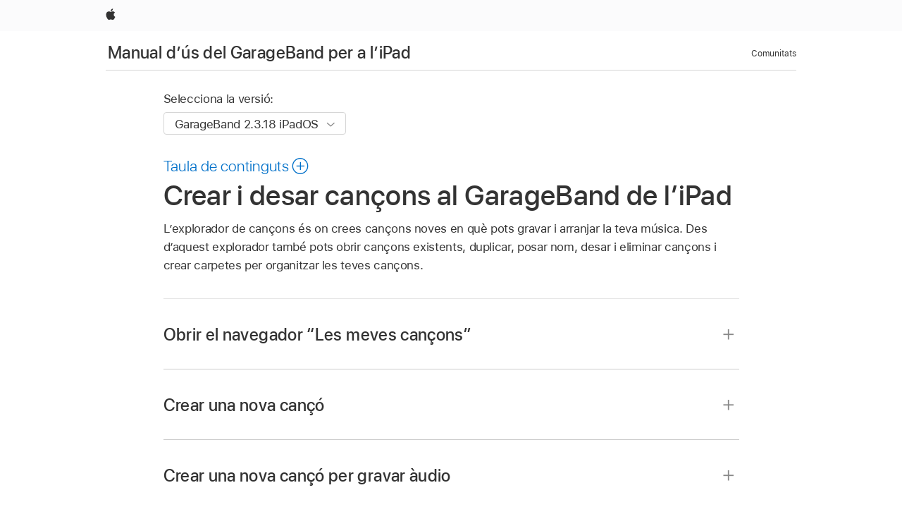

--- FILE ---
content_type: text/html;charset=utf-8
request_url: https://support.apple.com/ca-es/guide/garageband-ipad/chseb8160b7/ipados
body_size: 14022
content:

    
<!DOCTYPE html>
<html lang="ca" prefix="og: http://ogp.me/ns#" dir=ltr>

<head>
	<meta name="viewport" content="width=device-width, initial-scale=1" />
	<meta http-equiv="content-type" content="text/html; charset=UTF-8" />
	<title lang="ca">Crear i desar cançons al GarageBand de l’iPad - Soporte de Apple (ES)</title>
	<link rel="dns-prefetch" href="https://www.apple.com/" />
	<link rel="preconnect" href="https://www.apple.com/" crossorigin />
	<link rel="canonical" href="https://support.apple.com/ca-es/guide/garageband-ipad/chseb8160b7/ipados" />
	<link rel="apple-touch-icon" href="/favicon.ico">
    <link rel="icon" type="image/png" href="/favicon.ico">
	
	
		<meta name="description" content="Al GarageBand de l’iPad, crea i desa cançons, duplica’n, canvia’n el nom i elimina’n." />
		<meta property="og:url" content="https://support.apple.com/ca-es/guide/garageband-ipad/chseb8160b7/ipados" />
		<meta property="og:title" content="Crear i desar cançons al GarageBand de l’iPad" />
		<meta property="og:description" content="Al GarageBand de l’iPad, crea i desa cançons, duplica’n, canvia’n el nom i elimina’n." />
		<meta property="og:site_name" content="Apple Support" />
		<meta property="og:locale" content="ca_ES" />
		<meta property="og:type" content="article" />
		<meta name="ac-gn-search-field[locale]" content="ca_ES" />
	

	
	
	
	
		<link rel="alternate" hreflang="en-ie" href="https://support.apple.com/en-ie/guide/garageband-ipad/chseb8160b7/ipados">
	
		<link rel="alternate" hreflang="ar-kw" href="https://support.apple.com/ar-kw/guide/garageband-ipad/chseb8160b7/ipados">
	
		<link rel="alternate" hreflang="en-il" href="https://support.apple.com/en-il/guide/garageband-ipad/chseb8160b7/ipados">
	
		<link rel="alternate" hreflang="ms-my" href="https://support.apple.com/ms-my/guide/garageband-ipad/chseb8160b7/ipados">
	
		<link rel="alternate" hreflang="en-in" href="https://support.apple.com/en-in/guide/garageband-ipad/chseb8160b7/ipados">
	
		<link rel="alternate" hreflang="en-ae" href="https://support.apple.com/en-ae/guide/garageband-ipad/chseb8160b7/ipados">
	
		<link rel="alternate" hreflang="en-za" href="https://support.apple.com/en-za/guide/garageband-ipad/chseb8160b7/ipados">
	
		<link rel="alternate" hreflang="ta-in" href="https://support.apple.com/ta-in/guide/garageband-ipad/chseb8160b7/ipados">
	
		<link rel="alternate" hreflang="no-no" href="https://support.apple.com/no-no/guide/garageband-ipad/chseb8160b7/ipados">
	
		<link rel="alternate" hreflang="en-al" href="https://support.apple.com/en-al/guide/garageband-ipad/chseb8160b7/ipados">
	
		<link rel="alternate" hreflang="en-is" href="https://support.apple.com/en-is/guide/garageband-ipad/chseb8160b7/ipados">
	
		<link rel="alternate" hreflang="el-gr" href="https://support.apple.com/el-gr/guide/garageband-ipad/chseb8160b7/ipados">
	
		<link rel="alternate" hreflang="en-am" href="https://support.apple.com/en-am/guide/garageband-ipad/chseb8160b7/ipados">
	
		<link rel="alternate" hreflang="nl-nl" href="https://support.apple.com/nl-nl/guide/garageband-ipad/chseb8160b7/ipados">
	
		<link rel="alternate" hreflang="en-au" href="https://support.apple.com/en-au/guide/garageband-ipad/chseb8160b7/ipados">
	
		<link rel="alternate" hreflang="he-il" href="https://support.apple.com/he-il/guide/garageband-ipad/chseb8160b7/ipados">
	
		<link rel="alternate" hreflang="en-az" href="https://support.apple.com/en-az/guide/garageband-ipad/chseb8160b7/ipados">
	
		<link rel="alternate" hreflang="or-in" href="https://support.apple.com/or-in/guide/garageband-ipad/chseb8160b7/ipados">
	
		<link rel="alternate" hreflang="hu-hu" href="https://support.apple.com/hu-hu/guide/garageband-ipad/chseb8160b7/ipados">
	
		<link rel="alternate" hreflang="ml-in" href="https://support.apple.com/ml-in/guide/garageband-ipad/chseb8160b7/ipados">
	
		<link rel="alternate" hreflang="en-jo" href="https://support.apple.com/en-jo/guide/garageband-ipad/chseb8160b7/ipados">
	
		<link rel="alternate" hreflang="en-bh" href="https://support.apple.com/en-bh/guide/garageband-ipad/chseb8160b7/ipados">
	
		<link rel="alternate" hreflang="es-cl" href="https://support.apple.com/es-cl/guide/garageband-ipad/chseb8160b7/ipados">
	
		<link rel="alternate" hreflang="fr-sn" href="https://support.apple.com/fr-sn/guide/garageband-ipad/chseb8160b7/ipados">
	
		<link rel="alternate" hreflang="fr-ca" href="https://support.apple.com/fr-ca/guide/garageband-ipad/chseb8160b7/ipados">
	
		<link rel="alternate" hreflang="es-co" href="https://support.apple.com/es-co/guide/garageband-ipad/chseb8160b7/ipados">
	
		<link rel="alternate" hreflang="pl-pl" href="https://support.apple.com/pl-pl/guide/garageband-ipad/chseb8160b7/ipados">
	
		<link rel="alternate" hreflang="en-bn" href="https://support.apple.com/en-bn/guide/garageband-ipad/chseb8160b7/ipados">
	
		<link rel="alternate" hreflang="pt-pt" href="https://support.apple.com/pt-pt/guide/garageband-ipad/chseb8160b7/ipados">
	
		<link rel="alternate" hreflang="en-sa" href="https://support.apple.com/en-sa/guide/garageband-ipad/chseb8160b7/ipados">
	
		<link rel="alternate" hreflang="fr-be" href="https://support.apple.com/fr-be/guide/garageband-ipad/chseb8160b7/ipados">
	
		<link rel="alternate" hreflang="ar-eg" href="https://support.apple.com/ar-eg/guide/garageband-ipad/chseb8160b7/ipados">
	
		<link rel="alternate" hreflang="en-bw" href="https://support.apple.com/en-bw/guide/garageband-ipad/chseb8160b7/ipados">
	
		<link rel="alternate" hreflang="en-sg" href="https://support.apple.com/en-sg/guide/garageband-ipad/chseb8160b7/ipados">
	
		<link rel="alternate" hreflang="en-by" href="https://support.apple.com/en-by/guide/garageband-ipad/chseb8160b7/ipados">
	
		<link rel="alternate" hreflang="en-ke" href="https://support.apple.com/en-ke/guide/garageband-ipad/chseb8160b7/ipados">
	
		<link rel="alternate" hreflang="hr-hr" href="https://support.apple.com/hr-hr/guide/garageband-ipad/chseb8160b7/ipados">
	
		<link rel="alternate" hreflang="en-om" href="https://support.apple.com/en-om/guide/garageband-ipad/chseb8160b7/ipados">
	
		<link rel="alternate" hreflang="en-ge" href="https://support.apple.com/en-ge/guide/garageband-ipad/chseb8160b7/ipados">
	
		<link rel="alternate" hreflang="zh-mo" href="https://support.apple.com/zh-mo/guide/garageband-ipad/chseb8160b7/ipados">
	
		<link rel="alternate" hreflang="de-at" href="https://support.apple.com/de-at/guide/garageband-ipad/chseb8160b7/ipados">
	
		<link rel="alternate" hreflang="en-gu" href="https://support.apple.com/en-gu/guide/garageband-ipad/chseb8160b7/ipados">
	
		<link rel="alternate" hreflang="en-gw" href="https://support.apple.com/en-gw/guide/garageband-ipad/chseb8160b7/ipados">
	
		<link rel="alternate" hreflang="fr-gn" href="https://support.apple.com/fr-gn/guide/garageband-ipad/chseb8160b7/ipados">
	
		<link rel="alternate" hreflang="fr-gq" href="https://support.apple.com/fr-gq/guide/garageband-ipad/chseb8160b7/ipados">
	
		<link rel="alternate" hreflang="cs-cz" href="https://support.apple.com/cs-cz/guide/garageband-ipad/chseb8160b7/ipados">
	
		<link rel="alternate" hreflang="en-ph" href="https://support.apple.com/en-ph/guide/garageband-ipad/chseb8160b7/ipados">
	
		<link rel="alternate" hreflang="zh-tw" href="https://support.apple.com/zh-tw/guide/garageband-ipad/chseb8160b7/ipados">
	
		<link rel="alternate" hreflang="en-hk" href="https://support.apple.com/en-hk/guide/garageband-ipad/chseb8160b7/ipados">
	
		<link rel="alternate" hreflang="ko-kr" href="https://support.apple.com/ko-kr/guide/garageband-ipad/chseb8160b7/ipados">
	
		<link rel="alternate" hreflang="sk-sk" href="https://support.apple.com/sk-sk/guide/garageband-ipad/chseb8160b7/ipados">
	
		<link rel="alternate" hreflang="ru-ru" href="https://support.apple.com/ru-ru/guide/garageband-ipad/chseb8160b7/ipados">
	
		<link rel="alternate" hreflang="ar-om" href="https://support.apple.com/ar-om/guide/garageband-ipad/chseb8160b7/ipados">
	
		<link rel="alternate" hreflang="en-qa" href="https://support.apple.com/en-qa/guide/garageband-ipad/chseb8160b7/ipados">
	
		<link rel="alternate" hreflang="sv-se" href="https://support.apple.com/sv-se/guide/garageband-ipad/chseb8160b7/ipados">
	
		<link rel="alternate" hreflang="mr-in" href="https://support.apple.com/mr-in/guide/garageband-ipad/chseb8160b7/ipados">
	
		<link rel="alternate" hreflang="da-dk" href="https://support.apple.com/da-dk/guide/garageband-ipad/chseb8160b7/ipados">
	
		<link rel="alternate" hreflang="uk-ua" href="https://support.apple.com/uk-ua/guide/garageband-ipad/chseb8160b7/ipados">
	
		<link rel="alternate" hreflang="en-us" href="https://support.apple.com/guide/garageband-ipad/chseb8160b7/ipados">
	
		<link rel="alternate" hreflang="en-mk" href="https://support.apple.com/en-mk/guide/garageband-ipad/chseb8160b7/ipados">
	
		<link rel="alternate" hreflang="en-mn" href="https://support.apple.com/en-mn/guide/garageband-ipad/chseb8160b7/ipados">
	
		<link rel="alternate" hreflang="gu-in" href="https://support.apple.com/gu-in/guide/garageband-ipad/chseb8160b7/ipados">
	
		<link rel="alternate" hreflang="en-eg" href="https://support.apple.com/en-eg/guide/garageband-ipad/chseb8160b7/ipados">
	
		<link rel="alternate" hreflang="en-mo" href="https://support.apple.com/en-mo/guide/garageband-ipad/chseb8160b7/ipados">
	
		<link rel="alternate" hreflang="en-uz" href="https://support.apple.com/en-uz/guide/garageband-ipad/chseb8160b7/ipados">
	
		<link rel="alternate" hreflang="fr-ne" href="https://support.apple.com/fr-ne/guide/garageband-ipad/chseb8160b7/ipados">
	
		<link rel="alternate" hreflang="en-mt" href="https://support.apple.com/en-mt/guide/garageband-ipad/chseb8160b7/ipados">
	
		<link rel="alternate" hreflang="nl-be" href="https://support.apple.com/nl-be/guide/garageband-ipad/chseb8160b7/ipados">
	
		<link rel="alternate" hreflang="zh-cn" href="https://support.apple.com/zh-cn/guide/garageband-ipad/chseb8160b7/ipados">
	
		<link rel="alternate" hreflang="te-in" href="https://support.apple.com/te-in/guide/garageband-ipad/chseb8160b7/ipados">
	
		<link rel="alternate" hreflang="en-mz" href="https://support.apple.com/en-mz/guide/garageband-ipad/chseb8160b7/ipados">
	
		<link rel="alternate" hreflang="fr-ml" href="https://support.apple.com/fr-ml/guide/garageband-ipad/chseb8160b7/ipados">
	
		<link rel="alternate" hreflang="en-my" href="https://support.apple.com/en-my/guide/garageband-ipad/chseb8160b7/ipados">
	
		<link rel="alternate" hreflang="hi-in" href="https://support.apple.com/hi-in/guide/garageband-ipad/chseb8160b7/ipados">
	
		<link rel="alternate" hreflang="fr-mu" href="https://support.apple.com/fr-mu/guide/garageband-ipad/chseb8160b7/ipados">
	
		<link rel="alternate" hreflang="en-ng" href="https://support.apple.com/en-ng/guide/garageband-ipad/chseb8160b7/ipados">
	
		<link rel="alternate" hreflang="el-cy" href="https://support.apple.com/el-cy/guide/garageband-ipad/chseb8160b7/ipados">
	
		<link rel="alternate" hreflang="en-vn" href="https://support.apple.com/en-vn/guide/garageband-ipad/chseb8160b7/ipados">
	
		<link rel="alternate" hreflang="ja-jp" href="https://support.apple.com/ja-jp/guide/garageband-ipad/chseb8160b7/ipados">
	
		<link rel="alternate" hreflang="de-ch" href="https://support.apple.com/de-ch/guide/garageband-ipad/chseb8160b7/ipados">
	
		<link rel="alternate" hreflang="ar-qa" href="https://support.apple.com/ar-qa/guide/garageband-ipad/chseb8160b7/ipados">
	
		<link rel="alternate" hreflang="en-nz" href="https://support.apple.com/en-nz/guide/garageband-ipad/chseb8160b7/ipados">
	
		<link rel="alternate" hreflang="ro-ro" href="https://support.apple.com/ro-ro/guide/garageband-ipad/chseb8160b7/ipados">
	
		<link rel="alternate" hreflang="it-ch" href="https://support.apple.com/it-ch/guide/garageband-ipad/chseb8160b7/ipados">
	
		<link rel="alternate" hreflang="tr-tr" href="https://support.apple.com/tr-tr/guide/garageband-ipad/chseb8160b7/ipados">
	
		<link rel="alternate" hreflang="fr-fr" href="https://support.apple.com/fr-fr/guide/garageband-ipad/chseb8160b7/ipados">
	
		<link rel="alternate" hreflang="vi-vn" href="https://support.apple.com/vi-vn/guide/garageband-ipad/chseb8160b7/ipados">
	
		<link rel="alternate" hreflang="en-gb" href="https://support.apple.com/en-gb/guide/garageband-ipad/chseb8160b7/ipados">
	
		<link rel="alternate" hreflang="fi-fi" href="https://support.apple.com/fi-fi/guide/garageband-ipad/chseb8160b7/ipados">
	
		<link rel="alternate" hreflang="en-kg" href="https://support.apple.com/en-kg/guide/garageband-ipad/chseb8160b7/ipados">
	
		<link rel="alternate" hreflang="en-ca" href="https://support.apple.com/en-ca/guide/garageband-ipad/chseb8160b7/ipados">
	
		<link rel="alternate" hreflang="fr-tn" href="https://support.apple.com/fr-tn/guide/garageband-ipad/chseb8160b7/ipados">
	
		<link rel="alternate" hreflang="ar-ae" href="https://support.apple.com/ar-ae/guide/garageband-ipad/chseb8160b7/ipados">
	
		<link rel="alternate" hreflang="bn-in" href="https://support.apple.com/bn-in/guide/garageband-ipad/chseb8160b7/ipados">
	
		<link rel="alternate" hreflang="en-kw" href="https://support.apple.com/en-kw/guide/garageband-ipad/chseb8160b7/ipados">
	
		<link rel="alternate" hreflang="en-kz" href="https://support.apple.com/en-kz/guide/garageband-ipad/chseb8160b7/ipados">
	
		<link rel="alternate" hreflang="fr-cf" href="https://support.apple.com/fr-cf/guide/garageband-ipad/chseb8160b7/ipados">
	
		<link rel="alternate" hreflang="fr-ci" href="https://support.apple.com/fr-ci/guide/garageband-ipad/chseb8160b7/ipados">
	
		<link rel="alternate" hreflang="pa-in" href="https://support.apple.com/pa-in/guide/garageband-ipad/chseb8160b7/ipados">
	
		<link rel="alternate" hreflang="fr-ch" href="https://support.apple.com/fr-ch/guide/garageband-ipad/chseb8160b7/ipados">
	
		<link rel="alternate" hreflang="es-us" href="https://support.apple.com/es-us/guide/garageband-ipad/chseb8160b7/ipados">
	
		<link rel="alternate" hreflang="kn-in" href="https://support.apple.com/kn-in/guide/garageband-ipad/chseb8160b7/ipados">
	
		<link rel="alternate" hreflang="fr-cm" href="https://support.apple.com/fr-cm/guide/garageband-ipad/chseb8160b7/ipados">
	
		<link rel="alternate" hreflang="en-lb" href="https://support.apple.com/en-lb/guide/garageband-ipad/chseb8160b7/ipados">
	
		<link rel="alternate" hreflang="en-tj" href="https://support.apple.com/en-tj/guide/garageband-ipad/chseb8160b7/ipados">
	
		<link rel="alternate" hreflang="en-tm" href="https://support.apple.com/en-tm/guide/garageband-ipad/chseb8160b7/ipados">
	
		<link rel="alternate" hreflang="ar-sa" href="https://support.apple.com/ar-sa/guide/garageband-ipad/chseb8160b7/ipados">
	
		<link rel="alternate" hreflang="de-de" href="https://support.apple.com/de-de/guide/garageband-ipad/chseb8160b7/ipados">
	
		<link rel="alternate" hreflang="ca-es" href="https://support.apple.com/ca-es/guide/garageband-ipad/chseb8160b7/ipados">
	
		<link rel="alternate" hreflang="en-lk" href="https://support.apple.com/en-lk/guide/garageband-ipad/chseb8160b7/ipados">
	
		<link rel="alternate" hreflang="fr-ma" href="https://support.apple.com/fr-ma/guide/garageband-ipad/chseb8160b7/ipados">
	
		<link rel="alternate" hreflang="zh-hk" href="https://support.apple.com/zh-hk/guide/garageband-ipad/chseb8160b7/ipados">
	
		<link rel="alternate" hreflang="pt-br" href="https://support.apple.com/pt-br/guide/garageband-ipad/chseb8160b7/ipados">
	
		<link rel="alternate" hreflang="de-li" href="https://support.apple.com/de-li/guide/garageband-ipad/chseb8160b7/ipados">
	
		<link rel="alternate" hreflang="es-es" href="https://support.apple.com/es-es/guide/garageband-ipad/chseb8160b7/ipados">
	
		<link rel="alternate" hreflang="ar-bh" href="https://support.apple.com/ar-bh/guide/garageband-ipad/chseb8160b7/ipados">
	
		<link rel="alternate" hreflang="fr-mg" href="https://support.apple.com/fr-mg/guide/garageband-ipad/chseb8160b7/ipados">
	
		<link rel="alternate" hreflang="ar-jo" href="https://support.apple.com/ar-jo/guide/garageband-ipad/chseb8160b7/ipados">
	
		<link rel="alternate" hreflang="es-mx" href="https://support.apple.com/es-mx/guide/garageband-ipad/chseb8160b7/ipados">
	
		<link rel="alternate" hreflang="it-it" href="https://support.apple.com/it-it/guide/garageband-ipad/chseb8160b7/ipados">
	
		<link rel="alternate" hreflang="ur-in" href="https://support.apple.com/ur-in/guide/garageband-ipad/chseb8160b7/ipados">
	
		<link rel="alternate" hreflang="id-id" href="https://support.apple.com/id-id/guide/garageband-ipad/chseb8160b7/ipados">
	
		<link rel="alternate" hreflang="de-lu" href="https://support.apple.com/de-lu/guide/garageband-ipad/chseb8160b7/ipados">
	
		<link rel="alternate" hreflang="en-md" href="https://support.apple.com/en-md/guide/garageband-ipad/chseb8160b7/ipados">
	
		<link rel="alternate" hreflang="fr-lu" href="https://support.apple.com/fr-lu/guide/garageband-ipad/chseb8160b7/ipados">
	
		<link rel="alternate" hreflang="en-me" href="https://support.apple.com/en-me/guide/garageband-ipad/chseb8160b7/ipados">
	
		<link rel="alternate" hreflang="th-th" href="https://support.apple.com/th-th/guide/garageband-ipad/chseb8160b7/ipados">
	

		<link rel="preload" as="style" href="/clientside/build/apd-sasskit.built.css" onload="this.onload=null;this.rel='stylesheet'">
		<noscript>
			<link rel="stylesheet" href="/clientside/build/apd-sasskit.built.css" type="text/css" />
		</noscript>

		
			<link rel="preload" as="style" href="/clientside/build/app-apd.css" onload="this.onload=null;this.rel='stylesheet'">
			<noscript>
				<link rel="stylesheet" href="/clientside/build/app-apd.css" type="text/css" />
			</noscript>
    	

	
    <link rel="preload" as="style"
        href="//www.apple.com/wss/fonts?families=SF+Pro,v1:200,300,400,500,600|SF+Pro+Icons,v1"
        onload="this.onload=null;this.rel='stylesheet'">
    <noscript>
        <link rel="stylesheet" href="//www.apple.com/wss/fonts?families=SF+Pro,v1:200,300,400,500,600|SF+Pro+Icons,v1" type="text/css" />
    </noscript>


	<script>
 
    var _applemd = {
        page: {
            
            site_section: "kb",
            
            content_type: "bk",
            info_type: "",
            topics: "",
            in_house: "",
            locale: "ca-es",
            
                content_template: "topic",
            
            friendly_content: {
                title: `Manual d’ús del GarageBand per a l’iPad`,
                publish_date: "11032025",
                
                    topic_id:   "CHSEB8160B7",
                    article_id        :   "BK_7D6C9A0B7C72B989136FD8CDCD8A4DAF_CHSEB8160B7",
                    product_version   :   "garageband-ipad, 2.3.18",
                    os_version        :   "GarageBand 2.3.18 iPadOS, 26",
                    article_version   :   "1"
                
            },
            
            
        },
        
            product: "garageband-ipad"
        
    };
    const isMobilePlayer = /iPhone|iPod|Android/i.test(navigator.userAgent);
    

</script>

	
	<script>
		var data = {	
			showHelpFulfeedBack: true,
			id: "BK_7D6C9A0B7C72B989136FD8CDCD8A4DAF_CHSEB8160B7",
			locale: "ca_ES",
			podCookie: "es~ca",
			source : "",
			isSecureEnv: false,
			dtmPageSource: "topic",
			domain: "support.apple.com",
			isNeighborJsEnabled: true,
            dtmPageName: "acs.pageload"
		}
		window.appState = JSON.stringify(data);
	</script>
	 
		<script src="/clientside/build/nn.js" type="text/javascript" charset="utf-8"></script>
<script>
    
     var neighborInitData = {
        appDataSchemaVersion: '1.0.0',
        webVitalDataThrottlingPercentage: 100,
        reportThrottledWebVitalDataTypes: ['system:dom-content-loaded', 'system:load', 'system:unfocus', 'system:focus', 'system:unload', 'system:page-hide', 'system:visibility-change-visible', 'system:visibility-change-hidden', 'system:event', 'app:load', 'app:unload', 'app:event'],
        trackMarcomSearch: true,
        trackSurvey: true,
        
        endpoint: 'https://supportmetrics.apple.com/content/services/stats'
    }
</script>

	



</head>


	<body id="chseb8160b7" dir="ltr" data-istaskopen="false" lang="ca" class="ac-gn-current-support no-js AppleTopic apd-topic" data-designversion="2" itemscope
		itemtype="https://schema.org/TechArticle">

    
	
		





		 <link
  rel="stylesheet"
  type="text/css"
  href="https://www.apple.com/api-www/global-elements/global-header/v1/assets/globalheader.css"
/>
<div id="globalheader" class="globalnav-scrim globalheader-light">
  <nav
    id="globalnav"
    lang="ca_ES"
    dir="ltr"
    aria-label="Global"
    data-analytics-element-engagement-start="globalnav:onFlyoutOpen"
    data-analytics-element-engagement-end="globalnav:onFlyoutClose"
    data-store-api="https://www.apple.com/[storefront]/shop/bag/status"
    data-analytics-activitymap-region-id="global nav"
    data-analytics-region="global nav"
    class="globalnav no-js"
  >
    <div class="globalnav-content">
      <ul
        id="globalnav-list"
        class="globalnav-list"
        aria-labelledby="globalnav-menutrigger-button"
      >
        <li
          data-analytics-element-engagement="globalnav hover - apple"
          class="globalnav-item globalnav-item-apple"
        >
          <a
            href="https://www.apple.com/"
            data-globalnav-item-name="apple"
            data-analytics-title="apple home"
            aria-label="Apple"
            class="globalnav-link globalnav-link-apple"
          >
            <span class="globalnav-image-regular globalnav-link-image">
              <svg
                height="44"
                viewBox="0 0 14 44"
                width="14"
                xmlns="http://www.w3.org/2000/svg"
              >
                <path
                  d="m13.0729 17.6825a3.61 3.61 0 0 0 -1.7248 3.0365 3.5132 3.5132 0 0 0 2.1379 3.2223 8.394 8.394 0 0 1 -1.0948 2.2618c-.6816.9812-1.3943 1.9623-2.4787 1.9623s-1.3633-.63-2.613-.63c-1.2187 0-1.6525.6507-2.644.6507s-1.6834-.9089-2.4787-2.0243a9.7842 9.7842 0 0 1 -1.6628-5.2776c0-3.0984 2.014-4.7405 3.9969-4.7405 1.0535 0 1.9314.6919 2.5924.6919.63 0 1.6112-.7333 2.8092-.7333a3.7579 3.7579 0 0 1 3.1604 1.5802zm-3.7284-2.8918a3.5615 3.5615 0 0 0 .8469-2.22 1.5353 1.5353 0 0 0 -.031-.32 3.5686 3.5686 0 0 0 -2.3445 1.2084 3.4629 3.4629 0 0 0 -.8779 2.1585 1.419 1.419 0 0 0 .031.2892 1.19 1.19 0 0 0 .2169.0207 3.0935 3.0935 0 0 0 2.1586-1.1368z"
                ></path>
              </svg>
            </span>
            <span class="globalnav-image-compact globalnav-link-image">
              <svg
                height="48"
                viewBox="0 0 17 48"
                width="17"
                xmlns="http://www.w3.org/2000/svg"
              >
                <path
                  d="m15.5752 19.0792a4.2055 4.2055 0 0 0 -2.01 3.5376 4.0931 4.0931 0 0 0 2.4908 3.7542 9.7779 9.7779 0 0 1 -1.2755 2.6351c-.7941 1.1431-1.6244 2.2862-2.8878 2.2862s-1.5883-.734-3.0443-.734c-1.42 0-1.9252.7581-3.08.7581s-1.9611-1.0589-2.8876-2.3584a11.3987 11.3987 0 0 1 -1.9373-6.1487c0-3.61 2.3464-5.523 4.6566-5.523 1.2274 0 2.25.8062 3.02.8062.734 0 1.8771-.8543 3.2729-.8543a4.3778 4.3778 0 0 1 3.6822 1.841zm-6.8586-2.0456a1.3865 1.3865 0 0 1 -.2527-.024 1.6557 1.6557 0 0 1 -.0361-.337 4.0341 4.0341 0 0 1 1.0228-2.5148 4.1571 4.1571 0 0 1 2.7314-1.4078 1.7815 1.7815 0 0 1 .0361.373 4.1487 4.1487 0 0 1 -.9867 2.587 3.6039 3.6039 0 0 1 -2.5148 1.3236z"
                ></path>
              </svg>
            </span>
            <span class="globalnav-link-text">
              Apple
            </span>
          </a>
        </li>
      </ul>
    </div>
  </nav>
  <div id="globalnav-curtain" class="globalnav-curtain"></div>
  <div id="globalnav-placeholder" class="globalnav-placeholder"></div>
</div> 
		<div id="arabic-localnav">
  <input type='checkbox' id='localnav-menustate' class='localnav-menustate' />
    <nav
      id='localnav-pattern'
      class='localnav'
      data-sticky
      aria-label='Local Navigation'
    >
      <div class='localnav-wrapper' role='presentation'>
        <div class='localnav-background'></div>
        <div class='localnav-content' role='presentation'>
            <span class='localnav-title'>
            <a
              href='https://support.apple.com/ca-es/guide/garageband-ipad/welcome/ipados'
              data-ss-analytics-link-component_name='support'
              data-ss-analytics-link-component_type='local nav'
              data-ss-analytics-link-text='Manual d’ús del GarageBand per a l’iPad'
              data-ss-analytics-link-url='https://support.apple.com/ca-es/guide/garageband-ipad/welcome/ipados'
              data-ss-analytics-event='acs.link_click'
            >Manual d’ús del GarageBand per a l’iPad</a>
          </span>
          
          <div class='localnav-menu' role='presentation'>
            <a 
              href="#localnav-menustate" role="button"
              class='localnav-menucta-anchor localnav-menucta-anchor-open'
              id='localnav-menustate-open'
            >
              <span class='localnav-menucta-anchor-label'>
              Obrir menú
              </span>
            </a>
            <a 
              href='#localnav-menustate' role="button"
              class='localnav-menucta-anchor localnav-menucta-anchor-close'
              id='localnav-menustate-close'
            >
              <span class='localnav-menucta-anchor-label'>
              Tancar menú
              </span>
            </a>
            <div class='localnav-menu-tray' role='presentation'>
              <ul class='localnav-menu-items'>
                <li class='localnav-menu-item'>
                  <a
                    href='https://communities.apple.com/es/welcome'
                    class='localnav-menu-link'
                    data-ss-analytics-link-component_name='support'
                    data-ss-analytics-link-component_type='local nav'
                    data-ss-analytics-link-text='Comunitats'
                    data-ss-analytics-link-url='https://communities.apple.com/es/welcome'
                    data-ss-analytics-event='acs.link_click'
                  > Comunitats</a>
                </li>
              </ul>
            </div>
            <div class='localnav-actions'>
              <div class='localnav-action localnav-action-menucta' aria-hidden='true'>
                <label for='localnav-menustate' class='localnav-menucta'>
                  <span class='localnav-menucta-chevron' ></span>
                </label>
              </div>
            </div>
          </div>
        </div>
      </div>
    </nav>
    <label id='localnav-curtain' class='localnav-curtain' htmlFor='localnav-menustate' ></label>
  </div>

	
	
		<div class='main' role='main' dir=ltr id="arabic">
			
				<div class='headless ip-version-dropdown'>
					
<div id='book-version' class='book-version-name'>
	<section class='nojs-version-name' id='nojs-version-name'>
		
		<div class='nojs-version-name-links'>
				<a href='https://support.apple.com/ca-es/guide/garageband-ipad/chseb8160b7/2.3.18/ipados/26'> GarageBand 2.3.18 iPadOS </a>
		</div>
		
		<div class='nojs-version-name-links'>
				<a href='https://support.apple.com/ca-es/guide/garageband-ipad/chseb8160b7/2.3.17/ipados/18.0'> GarageBand 2.3.17 iPadOS </a>
		</div>
		
		<div class='nojs-version-name-links'>
				<a href='https://support.apple.com/ca-es/guide/garageband-ipad/chseb8160b7/2.3.15/ipados/17.0'> GarageBand 2.3.15 iPadOS </a>
		</div>
		
		<div class='nojs-version-name-links'>
				<a href='https://support.apple.com/ca-es/guide/garageband-ipad/chseb8160b7/2.3.13/ipados/16.0'> GarageBand 2.3.13 iPadOS </a>
		</div>
		
		<div class='nojs-version-name-links'>
				<a href='https://support.apple.com/ca-es/guide/garageband-ipad/chseb8160b7/2.3.12/ipados/15.0'> GarageBand 2.3.12 iPadOS </a>
		</div>
		
		<div class='nojs-version-name-links'>
				<a href='https://support.apple.com/ca-es/guide/garageband-ipad/chseb8160b7/2.3.11/ipados/14.0'> GarageBand 2.3.11 iPadOS </a>
		</div>
		
		<div class='nojs-version-name-links'>
				<a href='https://support.apple.com/ca-es/guide/garageband-ipad/chseb8160b7/2.3.9/ipados/14.0'> GarageBand 2.3.9 iPadOS </a>
		</div>
		
		<div class='nojs-version-name-links'>
				<a href='https://support.apple.com/ca-es/guide/garageband-ipad/chseb8160b7/2.3.8/ipados/13.1'> GarageBand 2.3.8 iPadOS </a>
		</div>
		
	</section>

	<section class='book book-version'>
      <label class='form-block-label' for='version-dropdown'>
		  Selecciona la versió:
      </label>

      <div class='form-element'>
        <select
          class='form-dropdown'
          id='version-dropdown'
          aria-describedby='helpText'
          data-ignore-tracking='true'>
          	
			  <option
					selected
					data-ss-analytics-link-component_name='version'
					data-ss-analytics-link-component_type='select'
					data-ss-analytics-event="acs.link_click"
					data-ss-analytics-link-text="GarageBand 2.3.18 iPadOS"
					data-direct-url='https://support.apple.com/ca-es/guide/garageband-ipad/chseb8160b7/2.3.18/ipados/26'
					data-ss-analytics-link-url='https://support.apple.com/ca-es/guide/garageband-ipad/chseb8160b7/2.3.18/ipados/26'
				>
					GarageBand 2.3.18 iPadOS
				</option>
		  	
			  <option
					
					data-ss-analytics-link-component_name='version'
					data-ss-analytics-link-component_type='select'
					data-ss-analytics-event="acs.link_click"
					data-ss-analytics-link-text="GarageBand 2.3.17 iPadOS"
					data-direct-url='https://support.apple.com/ca-es/guide/garageband-ipad/chseb8160b7/2.3.17/ipados/18.0'
					data-ss-analytics-link-url='https://support.apple.com/ca-es/guide/garageband-ipad/chseb8160b7/2.3.17/ipados/18.0'
				>
					GarageBand 2.3.17 iPadOS
				</option>
		  	
			  <option
					
					data-ss-analytics-link-component_name='version'
					data-ss-analytics-link-component_type='select'
					data-ss-analytics-event="acs.link_click"
					data-ss-analytics-link-text="GarageBand 2.3.15 iPadOS"
					data-direct-url='https://support.apple.com/ca-es/guide/garageband-ipad/chseb8160b7/2.3.15/ipados/17.0'
					data-ss-analytics-link-url='https://support.apple.com/ca-es/guide/garageband-ipad/chseb8160b7/2.3.15/ipados/17.0'
				>
					GarageBand 2.3.15 iPadOS
				</option>
		  	
			  <option
					
					data-ss-analytics-link-component_name='version'
					data-ss-analytics-link-component_type='select'
					data-ss-analytics-event="acs.link_click"
					data-ss-analytics-link-text="GarageBand 2.3.13 iPadOS"
					data-direct-url='https://support.apple.com/ca-es/guide/garageband-ipad/chseb8160b7/2.3.13/ipados/16.0'
					data-ss-analytics-link-url='https://support.apple.com/ca-es/guide/garageband-ipad/chseb8160b7/2.3.13/ipados/16.0'
				>
					GarageBand 2.3.13 iPadOS
				</option>
		  	
			  <option
					
					data-ss-analytics-link-component_name='version'
					data-ss-analytics-link-component_type='select'
					data-ss-analytics-event="acs.link_click"
					data-ss-analytics-link-text="GarageBand 2.3.12 iPadOS"
					data-direct-url='https://support.apple.com/ca-es/guide/garageband-ipad/chseb8160b7/2.3.12/ipados/15.0'
					data-ss-analytics-link-url='https://support.apple.com/ca-es/guide/garageband-ipad/chseb8160b7/2.3.12/ipados/15.0'
				>
					GarageBand 2.3.12 iPadOS
				</option>
		  	
			  <option
					
					data-ss-analytics-link-component_name='version'
					data-ss-analytics-link-component_type='select'
					data-ss-analytics-event="acs.link_click"
					data-ss-analytics-link-text="GarageBand 2.3.11 iPadOS"
					data-direct-url='https://support.apple.com/ca-es/guide/garageband-ipad/chseb8160b7/2.3.11/ipados/14.0'
					data-ss-analytics-link-url='https://support.apple.com/ca-es/guide/garageband-ipad/chseb8160b7/2.3.11/ipados/14.0'
				>
					GarageBand 2.3.11 iPadOS
				</option>
		  	
			  <option
					
					data-ss-analytics-link-component_name='version'
					data-ss-analytics-link-component_type='select'
					data-ss-analytics-event="acs.link_click"
					data-ss-analytics-link-text="GarageBand 2.3.9 iPadOS"
					data-direct-url='https://support.apple.com/ca-es/guide/garageband-ipad/chseb8160b7/2.3.9/ipados/14.0'
					data-ss-analytics-link-url='https://support.apple.com/ca-es/guide/garageband-ipad/chseb8160b7/2.3.9/ipados/14.0'
				>
					GarageBand 2.3.9 iPadOS
				</option>
		  	
			  <option
					
					data-ss-analytics-link-component_name='version'
					data-ss-analytics-link-component_type='select'
					data-ss-analytics-event="acs.link_click"
					data-ss-analytics-link-text="GarageBand 2.3.8 iPadOS"
					data-direct-url='https://support.apple.com/ca-es/guide/garageband-ipad/chseb8160b7/2.3.8/ipados/13.1'
					data-ss-analytics-link-url='https://support.apple.com/ca-es/guide/garageband-ipad/chseb8160b7/2.3.8/ipados/13.1'
				>
					GarageBand 2.3.8 iPadOS
				</option>
		  	
        </select>
        <span class='form-icon icon icon-chevrondown' aria-hidden='true' ></span>
      </div>
      <div id='helpText' class='none'>Si modifiques aquest control, la pàgina s&#x27;actualitzarà automàticament</div>
    </section>

</div>


				</div>
			
			<div id="toc-section-wrapper">
				


<div id="toc-container" class="toc-container">
  
    <div class="book book-toc" id="toc-title-link">
  <a
    href="https://support.apple.com/ca-es/guide/garageband-ipad/toc"
    id="toc-link"
    class="icon icon-after icon-pluscircle toggle-toc"
    role="button"
    data-ss-analytics-link-component_name="table of contents"
    data-ss-analytics-link-component_type="toc"
    data-ss-analytics-link-text="launch=table of contents"
    data-ss-analytics-event="acs.link_click"
  >
    <span class="toc-link-text">Taula de continguts</span>
  </a>
</div>
  
</div>


			</div>
            
			<div id='toc-hidden-content'>
				<div id="modal-toc-container" class="modal-content">
    <h2 id='modal-heading' class="modal-heading">Manual d’ús del GarageBand per a l’iPad</h2>
    <ul class='toc hasIcons'>
		    

    <li>
        <a
            data-ss-analytics-link-component_name='Manual d’ús del GarageBand per a l’iPad'
            data-ss-analytics-link-component_type='toc list'
            data-ss-analytics-link-text='Et donem la benvinguda'
            class='toc-item'
            data-ss-analytics-link-url='https://support.apple.com/ca-es/guide/garageband-ipad/welcome/ipados'
            data-ajax-endpoint='https://support.apple.com/ca-es/guide/garageband-ipad/welcome/ipados'
            data-ss-analytics-event="acs.link_click"
            href='https://support.apple.com/ca-es/guide/garageband-ipad/welcome/ipados'
            id='toc-item-CHS7992E5F74'
            data-tocid='CHS7992E5F74'
            
        >
            <span class='name'>Et donem la benvinguda</span>
        </a>
    </li>



    <li>
        <a
            data-ss-analytics-link-component_name='Manual d’ús del GarageBand per a l’iPad'
            data-ss-analytics-link-component_type='toc list'
            data-ss-analytics-link-text='Primers passos'
            class='toc-item'
            data-ss-analytics-link-url='https://support.apple.com/ca-es/guide/garageband-ipad/chsff8c943/ipados'
            data-ajax-endpoint='https://support.apple.com/ca-es/guide/garageband-ipad/chsff8c943/ipados'
            data-ss-analytics-event="acs.link_click"
            href='https://support.apple.com/ca-es/guide/garageband-ipad/chsff8c943/ipados'
            id='toc-item-CHSFF8C943'
            data-tocid='CHSFF8C943'
            
        >
            <span class='name'>Primers passos</span>
        </a>
    </li>



    <li>
        <button
        class='section'
        data-ss-analytics-link-component_name='Manual d’ús del GarageBand per a l’iPad'
        data-ss-analytics-link-component_type='toc list'
        data-ss-analytics-link-text='Tocar instruments tàctils'
        data-ss-analytics-event="acs.link_click"
        
        aria-expanded='false'
        
        aria-controls='node-children-CHS392827B7'
        onClick=''
        >
            <span class='name'>Tocar instruments tàctils</span>
        </button>
        <ul id='node-children-CHS392827B7' class='non-leaf-node-children'>
			    

    <li>
        <a
            data-ss-analytics-link-component_name='Manual d’ús del GarageBand per a l’iPad'
            data-ss-analytics-link-component_type='toc list'
            data-ss-analytics-link-text='Tocar el teclat'
            class='toc-item'
            data-ss-analytics-link-url='https://support.apple.com/ca-es/guide/garageband-ipad/chs39282dbe/ipados'
            data-ajax-endpoint='https://support.apple.com/ca-es/guide/garageband-ipad/chs39282dbe/ipados'
            data-ss-analytics-event="acs.link_click"
            href='https://support.apple.com/ca-es/guide/garageband-ipad/chs39282dbe/ipados'
            id='toc-item-CHS39282DBE'
            data-tocid='CHS39282DBE'
            
        >
            <span class='name'>Tocar el teclat</span>
        </a>
    </li>



    <li>
        <a
            data-ss-analytics-link-component_name='Manual d’ús del GarageBand per a l’iPad'
            data-ss-analytics-link-component_type='toc list'
            data-ss-analytics-link-text='Utilitzar el mostrejador'
            class='toc-item'
            data-ss-analytics-link-url='https://support.apple.com/ca-es/guide/garageband-ipad/chs392814a5/ipados'
            data-ajax-endpoint='https://support.apple.com/ca-es/guide/garageband-ipad/chs392814a5/ipados'
            data-ss-analytics-event="acs.link_click"
            href='https://support.apple.com/ca-es/guide/garageband-ipad/chs392814a5/ipados'
            id='toc-item-CHS392814A5'
            data-tocid='CHS392814A5'
            
        >
            <span class='name'>Utilitzar el mostrejador</span>
        </a>
    </li>



    <li>
        <a
            data-ss-analytics-link-component_name='Manual d’ús del GarageBand per a l’iPad'
            data-ss-analytics-link-component_type='toc list'
            data-ss-analytics-link-text='Tocar la bateria'
            class='toc-item'
            data-ss-analytics-link-url='https://support.apple.com/ca-es/guide/garageband-ipad/chs392830c2/ipados'
            data-ajax-endpoint='https://support.apple.com/ca-es/guide/garageband-ipad/chs392830c2/ipados'
            data-ss-analytics-event="acs.link_click"
            href='https://support.apple.com/ca-es/guide/garageband-ipad/chs392830c2/ipados'
            id='toc-item-CHS392830C2'
            data-tocid='CHS392830C2'
            
        >
            <span class='name'>Tocar la bateria</span>
        </a>
    </li>



    <li>
        <a
            data-ss-analytics-link-component_name='Manual d’ús del GarageBand per a l’iPad'
            data-ss-analytics-link-component_type='toc list'
            data-ss-analytics-link-text='Tocar Smart Drums'
            class='toc-item'
            data-ss-analytics-link-url='https://support.apple.com/ca-es/guide/garageband-ipad/chs3928318c/ipados'
            data-ajax-endpoint='https://support.apple.com/ca-es/guide/garageband-ipad/chs3928318c/ipados'
            data-ss-analytics-event="acs.link_click"
            href='https://support.apple.com/ca-es/guide/garageband-ipad/chs3928318c/ipados'
            id='toc-item-CHS3928318C'
            data-tocid='CHS3928318C'
            
        >
            <span class='name'>Tocar Smart Drums</span>
        </a>
    </li>



    <li>
        <a
            data-ss-analytics-link-component_name='Manual d’ús del GarageBand per a l’iPad'
            data-ss-analytics-link-component_type='toc list'
            data-ss-analytics-link-text='Crear patrons de bateria amb el seqüenciador de temps'
            class='toc-item'
            data-ss-analytics-link-url='https://support.apple.com/ca-es/guide/garageband-ipad/chs2fd3ab74e/ipados'
            data-ajax-endpoint='https://support.apple.com/ca-es/guide/garageband-ipad/chs2fd3ab74e/ipados'
            data-ss-analytics-event="acs.link_click"
            href='https://support.apple.com/ca-es/guide/garageband-ipad/chs2fd3ab74e/ipados'
            id='toc-item-CHS2FD3AB74E'
            data-tocid='CHS2FD3AB74E'
            
        >
            <span class='name'>Crear patrons de bateria amb el seqüenciador de temps</span>
        </a>
    </li>



    <li>
        <a
            data-ss-analytics-link-component_name='Manual d’ús del GarageBand per a l’iPad'
            data-ss-analytics-link-component_type='toc list'
            data-ss-analytics-link-text='Tocar l’amplificador'
            class='toc-item'
            data-ss-analytics-link-url='https://support.apple.com/ca-es/guide/garageband-ipad/chs39281180/ipados'
            data-ajax-endpoint='https://support.apple.com/ca-es/guide/garageband-ipad/chs39281180/ipados'
            data-ss-analytics-event="acs.link_click"
            href='https://support.apple.com/ca-es/guide/garageband-ipad/chs39281180/ipados'
            id='toc-item-CHS39281180'
            data-tocid='CHS39281180'
            
        >
            <span class='name'>Tocar l’amplificador</span>
        </a>
    </li>



    <li>
        <a
            data-ss-analytics-link-component_name='Manual d’ús del GarageBand per a l’iPad'
            data-ss-analytics-link-component_type='toc list'
            data-ss-analytics-link-text='Gravar sons amb la gravadora d’àudio'
            class='toc-item'
            data-ss-analytics-link-url='https://support.apple.com/ca-es/guide/garageband-ipad/chs39283a21/ipados'
            data-ajax-endpoint='https://support.apple.com/ca-es/guide/garageband-ipad/chs39283a21/ipados'
            data-ss-analytics-event="acs.link_click"
            href='https://support.apple.com/ca-es/guide/garageband-ipad/chs39283a21/ipados'
            id='toc-item-CHS39283A21'
            data-tocid='CHS39283A21'
            
        >
            <span class='name'>Gravar sons amb la gravadora d’àudio</span>
        </a>
    </li>



    <li>
        <a
            data-ss-analytics-link-component_name='Manual d’ús del GarageBand per a l’iPad'
            data-ss-analytics-link-component_type='toc list'
            data-ss-analytics-link-text='Tocar les cordes'
            class='toc-item'
            data-ss-analytics-link-url='https://support.apple.com/ca-es/guide/garageband-ipad/chsf2f99a20/ipados'
            data-ajax-endpoint='https://support.apple.com/ca-es/guide/garageband-ipad/chsf2f99a20/ipados'
            data-ss-analytics-event="acs.link_click"
            href='https://support.apple.com/ca-es/guide/garageband-ipad/chsf2f99a20/ipados'
            id='toc-item-CHSF2F99A20'
            data-tocid='CHSF2F99A20'
            
        >
            <span class='name'>Tocar les cordes</span>
        </a>
    </li>



    <li>
        <a
            data-ss-analytics-link-component_name='Manual d’ús del GarageBand per a l’iPad'
            data-ss-analytics-link-component_type='toc list'
            data-ss-analytics-link-text='Tocar el baix'
            class='toc-item'
            data-ss-analytics-link-url='https://support.apple.com/ca-es/guide/garageband-ipad/chs39282b52/ipados'
            data-ajax-endpoint='https://support.apple.com/ca-es/guide/garageband-ipad/chs39282b52/ipados'
            data-ss-analytics-event="acs.link_click"
            href='https://support.apple.com/ca-es/guide/garageband-ipad/chs39282b52/ipados'
            id='toc-item-CHS39282B52'
            data-tocid='CHS39282B52'
            
        >
            <span class='name'>Tocar el baix</span>
        </a>
    </li>



    <li>
        <a
            data-ss-analytics-link-component_name='Manual d’ús del GarageBand per a l’iPad'
            data-ss-analytics-link-component_type='toc list'
            data-ss-analytics-link-text='Tocar la guitarra'
            class='toc-item'
            data-ss-analytics-link-url='https://support.apple.com/ca-es/guide/garageband-ipad/chs39282a88/ipados'
            data-ajax-endpoint='https://support.apple.com/ca-es/guide/garageband-ipad/chs39282a88/ipados'
            data-ss-analytics-event="acs.link_click"
            href='https://support.apple.com/ca-es/guide/garageband-ipad/chs39282a88/ipados'
            id='toc-item-CHS39282A88'
            data-tocid='CHS39282A88'
            
        >
            <span class='name'>Tocar la guitarra</span>
        </a>
    </li>



    <li>
        <a
            data-ss-analytics-link-component_name='Manual d’ús del GarageBand per a l’iPad'
            data-ss-analytics-link-component_type='toc list'
            data-ss-analytics-link-text='Tocar el pipa'
            class='toc-item'
            data-ss-analytics-link-url='https://support.apple.com/ca-es/guide/garageband-ipad/chs91310a69f/ipados'
            data-ajax-endpoint='https://support.apple.com/ca-es/guide/garageband-ipad/chs91310a69f/ipados'
            data-ss-analytics-event="acs.link_click"
            href='https://support.apple.com/ca-es/guide/garageband-ipad/chs91310a69f/ipados'
            id='toc-item-CHS91310A69F'
            data-tocid='CHS91310A69F'
            
        >
            <span class='name'>Tocar el pipa</span>
        </a>
    </li>



    <li>
        <a
            data-ss-analytics-link-component_name='Manual d’ús del GarageBand per a l’iPad'
            data-ss-analytics-link-component_type='toc list'
            data-ss-analytics-link-text='Tocar l’erhu'
            class='toc-item'
            data-ss-analytics-link-url='https://support.apple.com/ca-es/guide/garageband-ipad/chsc3cf9a9aa/ipados'
            data-ajax-endpoint='https://support.apple.com/ca-es/guide/garageband-ipad/chsc3cf9a9aa/ipados'
            data-ss-analytics-event="acs.link_click"
            href='https://support.apple.com/ca-es/guide/garageband-ipad/chsc3cf9a9aa/ipados'
            id='toc-item-CHSC3CF9A9AA'
            data-tocid='CHSC3CF9A9AA'
            
        >
            <span class='name'>Tocar l’erhu</span>
        </a>
    </li>



    <li>
        <a
            data-ss-analytics-link-component_name='Manual d’ús del GarageBand per a l’iPad'
            data-ss-analytics-link-component_type='toc list'
            data-ss-analytics-link-text='Tocar el guzheng'
            class='toc-item'
            data-ss-analytics-link-url='https://support.apple.com/ca-es/guide/garageband-ipad/chsb600670af/ipados'
            data-ajax-endpoint='https://support.apple.com/ca-es/guide/garageband-ipad/chsb600670af/ipados'
            data-ss-analytics-event="acs.link_click"
            href='https://support.apple.com/ca-es/guide/garageband-ipad/chsb600670af/ipados'
            id='toc-item-CHSB600670AF'
            data-tocid='CHSB600670AF'
            
        >
            <span class='name'>Tocar el guzheng</span>
        </a>
    </li>



    <li>
        <a
            data-ss-analytics-link-component_name='Manual d’ús del GarageBand per a l’iPad'
            data-ss-analytics-link-component_type='toc list'
            data-ss-analytics-link-text='Tocar el koto'
            class='toc-item'
            data-ss-analytics-link-url='https://support.apple.com/ca-es/guide/garageband-ipad/chsea1a060f5/ipados'
            data-ajax-endpoint='https://support.apple.com/ca-es/guide/garageband-ipad/chsea1a060f5/ipados'
            data-ss-analytics-event="acs.link_click"
            href='https://support.apple.com/ca-es/guide/garageband-ipad/chsea1a060f5/ipados'
            id='toc-item-CHSEA1A060F5'
            data-tocid='CHSEA1A060F5'
            
        >
            <span class='name'>Tocar el koto</span>
        </a>
    </li>



    <li>
        <a
            data-ss-analytics-link-component_name='Manual d’ús del GarageBand per a l’iPad'
            data-ss-analytics-link-component_type='toc list'
            data-ss-analytics-link-text='Utilitzar Drummer'
            class='toc-item'
            data-ss-analytics-link-url='https://support.apple.com/ca-es/guide/garageband-ipad/chs9692b2133/ipados'
            data-ajax-endpoint='https://support.apple.com/ca-es/guide/garageband-ipad/chs9692b2133/ipados'
            data-ss-analytics-event="acs.link_click"
            href='https://support.apple.com/ca-es/guide/garageband-ipad/chs9692b2133/ipados'
            id='toc-item-CHS9692B2133'
            data-tocid='CHS9692B2133'
            
        >
            <span class='name'>Utilitzar Drummer</span>
        </a>
    </li>



    <li>
        <a
            data-ss-analytics-link-component_name='Manual d’ús del GarageBand per a l’iPad'
            data-ss-analytics-link-component_type='toc list'
            data-ss-analytics-link-text='Utilitzar els controls de pista'
            class='toc-item'
            data-ss-analytics-link-url='https://support.apple.com/ca-es/guide/garageband-ipad/chs175dc411/ipados'
            data-ajax-endpoint='https://support.apple.com/ca-es/guide/garageband-ipad/chs175dc411/ipados'
            data-ss-analytics-event="acs.link_click"
            href='https://support.apple.com/ca-es/guide/garageband-ipad/chs175dc411/ipados'
            id='toc-item-CHS175DC411'
            data-tocid='CHS175DC411'
            
        >
            <span class='name'>Utilitzar els controls de pista</span>
        </a>
    </li>



    <li>
        <a
            data-ss-analytics-link-component_name='Manual d’ús del GarageBand per a l’iPad'
            data-ss-analytics-link-component_type='toc list'
            data-ss-analytics-link-text='Utilitzar connectors d’efectes amb els instruments tàctils'
            class='toc-item'
            data-ss-analytics-link-url='https://support.apple.com/ca-es/guide/garageband-ipad/chs39d470b96/ipados'
            data-ajax-endpoint='https://support.apple.com/ca-es/guide/garageband-ipad/chs39d470b96/ipados'
            data-ss-analytics-event="acs.link_click"
            href='https://support.apple.com/ca-es/guide/garageband-ipad/chs39d470b96/ipados'
            id='toc-item-CHS39D470B96'
            data-tocid='CHS39D470B96'
            
        >
            <span class='name'>Utilitzar connectors d’efectes amb els instruments tàctils</span>
        </a>
    </li>



    <li>
        <a
            data-ss-analytics-link-component_name='Manual d’ús del GarageBand per a l’iPad'
            data-ss-analytics-link-component_type='toc list'
            data-ss-analytics-link-text='Desar sons personalitzats'
            class='toc-item'
            data-ss-analytics-link-url='https://support.apple.com/ca-es/guide/garageband-ipad/chs07932d159/ipados'
            data-ajax-endpoint='https://support.apple.com/ca-es/guide/garageband-ipad/chs07932d159/ipados'
            data-ss-analytics-event="acs.link_click"
            href='https://support.apple.com/ca-es/guide/garageband-ipad/chs07932d159/ipados'
            id='toc-item-CHS07932D159'
            data-tocid='CHS07932D159'
            
        >
            <span class='name'>Desar sons personalitzats</span>
        </a>
    </li>



    <li>
        <a
            data-ss-analytics-link-component_name='Manual d’ús del GarageBand per a l’iPad'
            data-ss-analytics-link-component_type='toc list'
            data-ss-analytics-link-text='Afegir acords personalitzats'
            class='toc-item'
            data-ss-analytics-link-url='https://support.apple.com/ca-es/guide/garageband-ipad/chsab9d1c4c/ipados'
            data-ajax-endpoint='https://support.apple.com/ca-es/guide/garageband-ipad/chsab9d1c4c/ipados'
            data-ss-analytics-event="acs.link_click"
            href='https://support.apple.com/ca-es/guide/garageband-ipad/chsab9d1c4c/ipados'
            id='toc-item-CHSAB9D1C4C'
            data-tocid='CHSAB9D1C4C'
            
        >
            <span class='name'>Afegir acords personalitzats</span>
        </a>
    </li>



    <li>
        <a
            data-ss-analytics-link-component_name='Manual d’ús del GarageBand per a l’iPad'
            data-ss-analytics-link-component_type='toc list'
            data-ss-analytics-link-text='Utilitzar un dispositiu MIDI Bluetooth amb instruments tàctils'
            class='toc-item'
            data-ss-analytics-link-url='https://support.apple.com/ca-es/guide/garageband-ipad/chse356a0321/ipados'
            data-ajax-endpoint='https://support.apple.com/ca-es/guide/garageband-ipad/chse356a0321/ipados'
            data-ss-analytics-event="acs.link_click"
            href='https://support.apple.com/ca-es/guide/garageband-ipad/chse356a0321/ipados'
            id='toc-item-CHSE356A0321'
            data-tocid='CHSE356A0321'
            
        >
            <span class='name'>Utilitzar un dispositiu MIDI Bluetooth amb instruments tàctils</span>
        </a>
    </li>



    <li>
        <a
            data-ss-analytics-link-component_name='Manual d’ús del GarageBand per a l’iPad'
            data-ss-analytics-link-component_type='toc list'
            data-ss-analytics-link-text='Definir l’orientació dels botons de control'
            class='toc-item'
            data-ss-analytics-link-url='https://support.apple.com/ca-es/guide/garageband-ipad/chs75fb2314/ipados'
            data-ajax-endpoint='https://support.apple.com/ca-es/guide/garageband-ipad/chs75fb2314/ipados'
            data-ss-analytics-event="acs.link_click"
            href='https://support.apple.com/ca-es/guide/garageband-ipad/chs75fb2314/ipados'
            id='toc-item-CHS75FB2314'
            data-tocid='CHS75FB2314'
            
        >
            <span class='name'>Definir l’orientació dels botons de control</span>
        </a>
    </li>



    <li>
        <a
            data-ss-analytics-link-component_name='Manual d’ús del GarageBand per a l’iPad'
            data-ss-analytics-link-component_type='toc list'
            data-ss-analytics-link-text='Utilitzar controladors MPE'
            class='toc-item'
            data-ss-analytics-link-url='https://support.apple.com/ca-es/guide/garageband-ipad/chsc2cc0d4f8/ipados'
            data-ajax-endpoint='https://support.apple.com/ca-es/guide/garageband-ipad/chsc2cc0d4f8/ipados'
            data-ss-analytics-event="acs.link_click"
            href='https://support.apple.com/ca-es/guide/garageband-ipad/chsc2cc0d4f8/ipados'
            id='toc-item-CHSC2CC0D4F8'
            data-tocid='CHSC2CC0D4F8'
            
        >
            <span class='name'>Utilitzar controladors MPE</span>
        </a>
    </li>







        </ul>
    </li>



    <li>
        <a
            data-ss-analytics-link-component_name='Manual d’ús del GarageBand per a l’iPad'
            data-ss-analytics-link-component_type='toc list'
            data-ss-analytics-link-text='Gravar instruments tàctils'
            class='toc-item'
            data-ss-analytics-link-url='https://support.apple.com/ca-es/guide/garageband-ipad/chs392846e9/ipados'
            data-ajax-endpoint='https://support.apple.com/ca-es/guide/garageband-ipad/chs392846e9/ipados'
            data-ss-analytics-event="acs.link_click"
            href='https://support.apple.com/ca-es/guide/garageband-ipad/chs392846e9/ipados'
            id='toc-item-CHS392846E9'
            data-tocid='CHS392846E9'
            
        >
            <span class='name'>Gravar instruments tàctils</span>
        </a>
    </li>



    <li>
        <button
        class='section'
        data-ss-analytics-link-component_name='Manual d’ús del GarageBand per a l’iPad'
        data-ss-analytics-link-component_type='toc list'
        data-ss-analytics-link-text='Utilitzar la barra de controls i les capçaleres de pista'
        data-ss-analytics-event="acs.link_click"
        
        aria-expanded='false'
        
        aria-controls='node-children-CHSB5007FAA'
        onClick=''
        >
            <span class='name'>Utilitzar la barra de controls i les capçaleres de pista</span>
        </button>
        <ul id='node-children-CHSB5007FAA' class='non-leaf-node-children'>
			    

    <li>
        <a
            data-ss-analytics-link-component_name='Manual d’ús del GarageBand per a l’iPad'
            data-ss-analytics-link-component_type='toc list'
            data-ss-analytics-link-text='Utilitzar la barra de controls'
            class='toc-item'
            data-ss-analytics-link-url='https://support.apple.com/ca-es/guide/garageband-ipad/chs157aec9e/ipados'
            data-ajax-endpoint='https://support.apple.com/ca-es/guide/garageband-ipad/chs157aec9e/ipados'
            data-ss-analytics-event="acs.link_click"
            href='https://support.apple.com/ca-es/guide/garageband-ipad/chs157aec9e/ipados'
            id='toc-item-CHS157AEC9E'
            data-tocid='CHS157AEC9E'
            
        >
            <span class='name'>Utilitzar la barra de controls</span>
        </a>
    </li>



    <li>
        <a
            data-ss-analytics-link-component_name='Manual d’ús del GarageBand per a l’iPad'
            data-ss-analytics-link-component_type='toc list'
            data-ss-analytics-link-text='Utilitzar les capçaleres de pista'
            class='toc-item'
            data-ss-analytics-link-url='https://support.apple.com/ca-es/guide/garageband-ipad/chsb34b9a7c/ipados'
            data-ajax-endpoint='https://support.apple.com/ca-es/guide/garageband-ipad/chsb34b9a7c/ipados'
            data-ss-analytics-event="acs.link_click"
            href='https://support.apple.com/ca-es/guide/garageband-ipad/chsb34b9a7c/ipados'
            id='toc-item-CHSB34B9A7C'
            data-tocid='CHSB34B9A7C'
            
        >
            <span class='name'>Utilitzar les capçaleres de pista</span>
        </a>
    </li>







        </ul>
    </li>



    <li>
        <button
        class='section'
        data-ss-analytics-link-component_name='Manual d’ús del GarageBand per a l’iPad'
        data-ss-analytics-link-component_type='toc list'
        data-ss-analytics-link-text='Crear una cançó al GarageBand'
        data-ss-analytics-event="acs.link_click"
        
        aria-expanded='false'
        
        aria-controls='node-children-CHSEC12C227'
        onClick=''
        >
            <span class='name'>Crear una cançó al GarageBand</span>
        </button>
        <ul id='node-children-CHSEC12C227' class='non-leaf-node-children'>
			    

    <li>
        <a
            data-ss-analytics-link-component_name='Manual d’ús del GarageBand per a l’iPad'
            data-ss-analytics-link-component_type='toc list'
            data-ss-analytics-link-text='Crear una cançó a la visualització de pistes'
            class='toc-item'
            data-ss-analytics-link-url='https://support.apple.com/ca-es/guide/garageband-ipad/chsb34b9757/ipados'
            data-ajax-endpoint='https://support.apple.com/ca-es/guide/garageband-ipad/chsb34b9757/ipados'
            data-ss-analytics-event="acs.link_click"
            href='https://support.apple.com/ca-es/guide/garageband-ipad/chsb34b9757/ipados'
            id='toc-item-CHSB34B9757'
            data-tocid='CHSB34B9757'
            
        >
            <span class='name'>Crear una cançó a la visualització de pistes</span>
        </a>
    </li>



     <li class="selected">
        <a
            data-ss-analytics-link-component_name='Manual d’ús del GarageBand per a l’iPad'
            data-ss-analytics-link-component_type='toc list'
            data-ss-analytics-link-text='Crear i desar cançons'
            class='toc-item'
            data-ss-analytics-link-url='https://support.apple.com/ca-es/guide/garageband-ipad/chseb8160b7/ipados'
            data-ajax-endpoint='https://support.apple.com/ca-es/guide/garageband-ipad/chseb8160b7/ipados'
            data-ss-analytics-event="acs.link_click"
            href='https://support.apple.com/ca-es/guide/garageband-ipad/chseb8160b7/ipados'
            id='toc-item-CHSEB8160B7'
            data-tocid='CHSEB8160B7'
            
                aria-current='page'
            
        >
            <span class='name'>Crear i desar cançons</span>
        </a>
    </li>



    <li>
        <a
            data-ss-analytics-link-component_name='Manual d’ús del GarageBand per a l’iPad'
            data-ss-analytics-link-component_type='toc list'
            data-ss-analytics-link-text='Navegar per les cançons i reproduir-ne'
            class='toc-item'
            data-ss-analytics-link-url='https://support.apple.com/ca-es/guide/garageband-ipad/chsb34ba051/ipados'
            data-ajax-endpoint='https://support.apple.com/ca-es/guide/garageband-ipad/chsb34ba051/ipados'
            data-ss-analytics-event="acs.link_click"
            href='https://support.apple.com/ca-es/guide/garageband-ipad/chsb34ba051/ipados'
            id='toc-item-CHSB34BA051'
            data-tocid='CHSB34BA051'
            
        >
            <span class='name'>Navegar per les cançons i reproduir-ne</span>
        </a>
    </li>



    <li>
        <a
            data-ss-analytics-link-component_name='Manual d’ús del GarageBand per a l’iPad'
            data-ss-analytics-link-component_type='toc list'
            data-ss-analytics-link-text='Canviar la configuració d’una cançó'
            class='toc-item'
            data-ss-analytics-link-url='https://support.apple.com/ca-es/guide/garageband-ipad/chs2a762fad/ipados'
            data-ajax-endpoint='https://support.apple.com/ca-es/guide/garageband-ipad/chs2a762fad/ipados'
            data-ss-analytics-event="acs.link_click"
            href='https://support.apple.com/ca-es/guide/garageband-ipad/chs2a762fad/ipados'
            id='toc-item-CHS2A762FAD'
            data-tocid='CHS2A762FAD'
            
        >
            <span class='name'>Canviar la configuració d’una cançó</span>
        </a>
    </li>



    <li>
        <a
            data-ss-analytics-link-component_name='Manual d’ús del GarageBand per a l’iPad'
            data-ss-analytics-link-component_type='toc list'
            data-ss-analytics-link-text='Utilitzar el bloc de notes'
            class='toc-item'
            data-ss-analytics-link-url='https://support.apple.com/ca-es/guide/garageband-ipad/chs00354ad3c/ipados'
            data-ajax-endpoint='https://support.apple.com/ca-es/guide/garageband-ipad/chs00354ad3c/ipados'
            data-ss-analytics-event="acs.link_click"
            href='https://support.apple.com/ca-es/guide/garageband-ipad/chs00354ad3c/ipados'
            id='toc-item-CHS00354AD3C'
            data-tocid='CHS00354AD3C'
            
        >
            <span class='name'>Utilitzar el bloc de notes</span>
        </a>
    </li>



    <li>
        <a
            data-ss-analytics-link-component_name='Manual d’ús del GarageBand per a l’iPad'
            data-ss-analytics-link-component_type='toc list'
            data-ss-analytics-link-text='Afegir bucles d’Apple Loops'
            class='toc-item'
            data-ss-analytics-link-url='https://support.apple.com/ca-es/guide/garageband-ipad/chsb34bb00c/ipados'
            data-ajax-endpoint='https://support.apple.com/ca-es/guide/garageband-ipad/chsb34bb00c/ipados'
            data-ss-analytics-event="acs.link_click"
            href='https://support.apple.com/ca-es/guide/garageband-ipad/chsb34bb00c/ipados'
            id='toc-item-CHSB34BB00C'
            data-tocid='CHSB34BB00C'
            
        >
            <span class='name'>Afegir bucles d’Apple Loops</span>
        </a>
    </li>



    <li>
        <a
            data-ss-analytics-link-component_name='Manual d’ús del GarageBand per a l’iPad'
            data-ss-analytics-link-component_type='toc list'
            data-ss-analytics-link-text='Importar arxius d’àudio i MIDI'
            class='toc-item'
            data-ss-analytics-link-url='https://support.apple.com/ca-es/guide/garageband-ipad/chsab9d208e/ipados'
            data-ajax-endpoint='https://support.apple.com/ca-es/guide/garageband-ipad/chsab9d208e/ipados'
            data-ss-analytics-event="acs.link_click"
            href='https://support.apple.com/ca-es/guide/garageband-ipad/chsab9d208e/ipados'
            id='toc-item-CHSAB9D208E'
            data-tocid='CHSAB9D208E'
            
        >
            <span class='name'>Importar arxius d’àudio i MIDI</span>
        </a>
    </li>



    <li>
        <a
            data-ss-analytics-link-component_name='Manual d’ús del GarageBand per a l’iPad'
            data-ss-analytics-link-component_type='toc list'
            data-ss-analytics-link-text='Importar una cançó des de l’app Música'
            class='toc-item'
            data-ss-analytics-link-url='https://support.apple.com/ca-es/guide/garageband-ipad/chsb3f15dc4/ipados'
            data-ajax-endpoint='https://support.apple.com/ca-es/guide/garageband-ipad/chsb3f15dc4/ipados'
            data-ss-analytics-event="acs.link_click"
            href='https://support.apple.com/ca-es/guide/garageband-ipad/chsb3f15dc4/ipados'
            id='toc-item-CHSB3F15DC4'
            data-tocid='CHSB3F15DC4'
            
        >
            <span class='name'>Importar una cançó des de l’app Música</span>
        </a>
    </li>



    <li>
        <a
            data-ss-analytics-link-component_name='Manual d’ús del GarageBand per a l’iPad'
            data-ss-analytics-link-component_type='toc list'
            data-ss-analytics-link-text='Editar passatges'
            class='toc-item'
            data-ss-analytics-link-url='https://support.apple.com/ca-es/guide/garageband-ipad/chsec12c15d/ipados'
            data-ajax-endpoint='https://support.apple.com/ca-es/guide/garageband-ipad/chsec12c15d/ipados'
            data-ss-analytics-event="acs.link_click"
            href='https://support.apple.com/ca-es/guide/garageband-ipad/chsec12c15d/ipados'
            id='toc-item-CHSEC12C15D'
            data-tocid='CHSEC12C15D'
            
        >
            <span class='name'>Editar passatges</span>
        </a>
    </li>



    <li>
        <a
            data-ss-analytics-link-component_name='Manual d’ús del GarageBand per a l’iPad'
            data-ss-analytics-link-component_type='toc list'
            data-ss-analytics-link-text='Editar notes dels passatges'
            class='toc-item'
            data-ss-analytics-link-url='https://support.apple.com/ca-es/guide/garageband-ipad/chsf2f99dfe/ipados'
            data-ajax-endpoint='https://support.apple.com/ca-es/guide/garageband-ipad/chsf2f99dfe/ipados'
            data-ss-analytics-event="acs.link_click"
            href='https://support.apple.com/ca-es/guide/garageband-ipad/chsf2f99dfe/ipados'
            id='toc-item-CHSF2F99DFE'
            data-tocid='CHSF2F99DFE'
            
        >
            <span class='name'>Editar notes dels passatges</span>
        </a>
    </li>



    <li>
        <a
            data-ss-analytics-link-component_name='Manual d’ús del GarageBand per a l’iPad'
            data-ss-analytics-link-component_type='toc list'
            data-ss-analytics-link-text='Canviar la configuració d’un passatge'
            class='toc-item'
            data-ss-analytics-link-url='https://support.apple.com/ca-es/guide/garageband-ipad/chsa95376f2d/ipados'
            data-ajax-endpoint='https://support.apple.com/ca-es/guide/garageband-ipad/chsa95376f2d/ipados'
            data-ss-analytics-event="acs.link_click"
            href='https://support.apple.com/ca-es/guide/garageband-ipad/chsa95376f2d/ipados'
            id='toc-item-CHSA95376F2D'
            data-tocid='CHSA95376F2D'
            
        >
            <span class='name'>Canviar la configuració d’un passatge</span>
        </a>
    </li>



    <li>
        <a
            data-ss-analytics-link-component_name='Manual d’ús del GarageBand per a l’iPad'
            data-ss-analytics-link-component_type='toc list'
            data-ss-analytics-link-text='Automatitzar els canvis de volum'
            class='toc-item'
            data-ss-analytics-link-url='https://support.apple.com/ca-es/guide/garageband-ipad/chsf716994ec/ipados'
            data-ajax-endpoint='https://support.apple.com/ca-es/guide/garageband-ipad/chsf716994ec/ipados'
            data-ss-analytics-event="acs.link_click"
            href='https://support.apple.com/ca-es/guide/garageband-ipad/chsf716994ec/ipados'
            id='toc-item-CHSF716994EC'
            data-tocid='CHSF716994EC'
            
        >
            <span class='name'>Automatitzar els canvis de volum</span>
        </a>
    </li>



    <li>
        <a
            data-ss-analytics-link-component_name='Manual d’ús del GarageBand per a l’iPad'
            data-ss-analytics-link-component_type='toc list'
            data-ss-analytics-link-text='Fusionar pistes'
            class='toc-item'
            data-ss-analytics-link-url='https://support.apple.com/ca-es/guide/garageband-ipad/chsf2f99ce0/ipados'
            data-ajax-endpoint='https://support.apple.com/ca-es/guide/garageband-ipad/chsf2f99ce0/ipados'
            data-ss-analytics-event="acs.link_click"
            href='https://support.apple.com/ca-es/guide/garageband-ipad/chsf2f99ce0/ipados'
            id='toc-item-CHSF2F99CE0'
            data-tocid='CHSF2F99CE0'
            
        >
            <span class='name'>Fusionar pistes</span>
        </a>
    </li>



    <li>
        <a
            data-ss-analytics-link-component_name='Manual d’ús del GarageBand per a l’iPad'
            data-ss-analytics-link-component_type='toc list'
            data-ss-analytics-link-text='Ampliar una cançó amb seccions de la cançó'
            class='toc-item'
            data-ss-analytics-link-url='https://support.apple.com/ca-es/guide/garageband-ipad/chs3c3ef5dc/ipados'
            data-ajax-endpoint='https://support.apple.com/ca-es/guide/garageband-ipad/chs3c3ef5dc/ipados'
            data-ss-analytics-event="acs.link_click"
            href='https://support.apple.com/ca-es/guide/garageband-ipad/chs3c3ef5dc/ipados'
            id='toc-item-CHS3C3EF5DC'
            data-tocid='CHS3C3EF5DC'
            
        >
            <span class='name'>Ampliar una cançó amb seccions de la cançó</span>
        </a>
    </li>







        </ul>
    </li>



    <li>
        <button
        class='section'
        data-ss-analytics-link-component_name='Manual d’ús del GarageBand per a l’iPad'
        data-ss-analytics-link-component_type='toc list'
        data-ss-analytics-link-text='Utilitzar Live Loops'
        data-ss-analytics-event="acs.link_click"
        
        aria-expanded='false'
        
        aria-controls='node-children-CHS3546BC4BF'
        onClick=''
        >
            <span class='name'>Utilitzar Live Loops</span>
        </button>
        <ul id='node-children-CHS3546BC4BF' class='non-leaf-node-children'>
			    

    <li>
        <a
            data-ss-analytics-link-component_name='Manual d’ús del GarageBand per a l’iPad'
            data-ss-analytics-link-component_type='toc list'
            data-ss-analytics-link-text='Visió general de Live Loops'
            class='toc-item'
            data-ss-analytics-link-url='https://support.apple.com/ca-es/guide/garageband-ipad/chsca7ff9ced/ipados'
            data-ajax-endpoint='https://support.apple.com/ca-es/guide/garageband-ipad/chsca7ff9ced/ipados'
            data-ss-analytics-event="acs.link_click"
            href='https://support.apple.com/ca-es/guide/garageband-ipad/chsca7ff9ced/ipados'
            id='toc-item-CHSCA7FF9CED'
            data-tocid='CHSCA7FF9CED'
            
        >
            <span class='name'>Visió general de Live Loops</span>
        </a>
    </li>



    <li>
        <a
            data-ss-analytics-link-component_name='Manual d’ús del GarageBand per a l’iPad'
            data-ss-analytics-link-component_type='toc list'
            data-ss-analytics-link-text='Treballar a la graella Live Loops'
            class='toc-item'
            data-ss-analytics-link-url='https://support.apple.com/ca-es/guide/garageband-ipad/chsd95b06794/ipados'
            data-ajax-endpoint='https://support.apple.com/ca-es/guide/garageband-ipad/chsd95b06794/ipados'
            data-ss-analytics-event="acs.link_click"
            href='https://support.apple.com/ca-es/guide/garageband-ipad/chsd95b06794/ipados'
            id='toc-item-CHSD95B06794'
            data-tocid='CHSD95B06794'
            
        >
            <span class='name'>Treballar a la graella Live Loops</span>
        </a>
    </li>



    <li>
        <a
            data-ss-analytics-link-component_name='Manual d’ús del GarageBand per a l’iPad'
            data-ss-analytics-link-component_type='toc list'
            data-ss-analytics-link-text='Reproduir cel·les de la graella'
            class='toc-item'
            data-ss-analytics-link-url='https://support.apple.com/ca-es/guide/garageband-ipad/chsb722a0c39/ipados'
            data-ajax-endpoint='https://support.apple.com/ca-es/guide/garageband-ipad/chsb722a0c39/ipados'
            data-ss-analytics-event="acs.link_click"
            href='https://support.apple.com/ca-es/guide/garageband-ipad/chsb722a0c39/ipados'
            id='toc-item-CHSB722A0C39'
            data-tocid='CHSB722A0C39'
            
        >
            <span class='name'>Reproduir cel·les de la graella</span>
        </a>
    </li>



    <li>
        <a
            data-ss-analytics-link-component_name='Manual d’ús del GarageBand per a l’iPad'
            data-ss-analytics-link-component_type='toc list'
            data-ss-analytics-link-text='Editar les cel·les'
            class='toc-item'
            data-ss-analytics-link-url='https://support.apple.com/ca-es/guide/garageband-ipad/chs75690c657/ipados'
            data-ajax-endpoint='https://support.apple.com/ca-es/guide/garageband-ipad/chs75690c657/ipados'
            data-ss-analytics-event="acs.link_click"
            href='https://support.apple.com/ca-es/guide/garageband-ipad/chs75690c657/ipados'
            id='toc-item-CHS75690C657'
            data-tocid='CHS75690C657'
            
        >
            <span class='name'>Editar les cel·les</span>
        </a>
    </li>



    <li>
        <a
            data-ss-analytics-link-component_name='Manual d’ús del GarageBand per a l’iPad'
            data-ss-analytics-link-component_type='toc list'
            data-ss-analytics-link-text='Seleccionar un instrument tàctil'
            class='toc-item'
            data-ss-analytics-link-url='https://support.apple.com/ca-es/guide/garageband-ipad/chs09787693f/ipados'
            data-ajax-endpoint='https://support.apple.com/ca-es/guide/garageband-ipad/chs09787693f/ipados'
            data-ss-analytics-event="acs.link_click"
            href='https://support.apple.com/ca-es/guide/garageband-ipad/chs09787693f/ipados'
            id='toc-item-CHS09787693F'
            data-tocid='CHS09787693F'
            
        >
            <span class='name'>Seleccionar un instrument tàctil</span>
        </a>
    </li>



    <li>
        <a
            data-ss-analytics-link-component_name='Manual d’ús del GarageBand per a l’iPad'
            data-ss-analytics-link-component_type='toc list'
            data-ss-analytics-link-text='Gravar en una cel·la'
            class='toc-item'
            data-ss-analytics-link-url='https://support.apple.com/ca-es/guide/garageband-ipad/chsd0ccaf923/ipados'
            data-ajax-endpoint='https://support.apple.com/ca-es/guide/garageband-ipad/chsd0ccaf923/ipados'
            data-ss-analytics-event="acs.link_click"
            href='https://support.apple.com/ca-es/guide/garageband-ipad/chsd0ccaf923/ipados'
            id='toc-item-CHSD0CCAF923'
            data-tocid='CHSD0CCAF923'
            
        >
            <span class='name'>Gravar en una cel·la</span>
        </a>
    </li>



    <li>
        <a
            data-ss-analytics-link-component_name='Manual d’ús del GarageBand per a l’iPad'
            data-ss-analytics-link-component_type='toc list'
            data-ss-analytics-link-text='Afegir bucles d’Apple Loops i arxius d’àudio'
            class='toc-item'
            data-ss-analytics-link-url='https://support.apple.com/ca-es/guide/garageband-ipad/chs371e72c01/ipados'
            data-ajax-endpoint='https://support.apple.com/ca-es/guide/garageband-ipad/chs371e72c01/ipados'
            data-ss-analytics-event="acs.link_click"
            href='https://support.apple.com/ca-es/guide/garageband-ipad/chs371e72c01/ipados'
            id='toc-item-CHS371E72C01'
            data-tocid='CHS371E72C01'
            
        >
            <span class='name'>Afegir bucles d’Apple Loops i arxius d’àudio</span>
        </a>
    </li>



    <li>
        <a
            data-ss-analytics-link-component_name='Manual d’ús del GarageBand per a l’iPad'
            data-ss-analytics-link-component_type='toc list'
            data-ss-analytics-link-text='Afegir cel·les en reproducció a una columna'
            class='toc-item'
            data-ss-analytics-link-url='https://support.apple.com/ca-es/guide/garageband-ipad/chs5c90a5f80/ipados'
            data-ajax-endpoint='https://support.apple.com/ca-es/guide/garageband-ipad/chs5c90a5f80/ipados'
            data-ss-analytics-event="acs.link_click"
            href='https://support.apple.com/ca-es/guide/garageband-ipad/chs5c90a5f80/ipados'
            id='toc-item-CHS5C90A5F80'
            data-tocid='CHS5C90A5F80'
            
        >
            <span class='name'>Afegir cel·les en reproducció a una columna</span>
        </a>
    </li>



    <li>
        <a
            data-ss-analytics-link-component_name='Manual d’ús del GarageBand per a l’iPad'
            data-ss-analytics-link-component_type='toc list'
            data-ss-analytics-link-text='Gravar una interpretació de Live Loops'
            class='toc-item'
            data-ss-analytics-link-url='https://support.apple.com/ca-es/guide/garageband-ipad/chs02aae0e6b/ipados'
            data-ajax-endpoint='https://support.apple.com/ca-es/guide/garageband-ipad/chs02aae0e6b/ipados'
            data-ss-analytics-event="acs.link_click"
            href='https://support.apple.com/ca-es/guide/garageband-ipad/chs02aae0e6b/ipados'
            id='toc-item-CHS02AAE0E6B'
            data-tocid='CHS02AAE0E6B'
            
        >
            <span class='name'>Gravar una interpretació de Live Loops</span>
        </a>
    </li>







        </ul>
    </li>



    <li>
        <a
            data-ss-analytics-link-component_name='Manual d’ús del GarageBand per a l’iPad'
            data-ss-analytics-link-component_type='toc list'
            data-ss-analytics-link-text='Remesclar una cançó'
            class='toc-item'
            data-ss-analytics-link-url='https://support.apple.com/ca-es/guide/garageband-ipad/chsabb64c325/ipados'
            data-ajax-endpoint='https://support.apple.com/ca-es/guide/garageband-ipad/chsabb64c325/ipados'
            data-ss-analytics-event="acs.link_click"
            href='https://support.apple.com/ca-es/guide/garageband-ipad/chsabb64c325/ipados'
            id='toc-item-CHSABB64C325'
            data-tocid='CHSABB64C325'
            
        >
            <span class='name'>Remesclar una cançó</span>
        </a>
    </li>



    <li>
        <a
            data-ss-analytics-link-component_name='Manual d’ús del GarageBand per a l’iPad'
            data-ss-analytics-link-component_type='toc list'
            data-ss-analytics-link-text='Descarregar sons i bucles addicionals'
            class='toc-item'
            data-ss-analytics-link-url='https://support.apple.com/ca-es/guide/garageband-ipad/chse8f4d9c3b/ipados'
            data-ajax-endpoint='https://support.apple.com/ca-es/guide/garageband-ipad/chse8f4d9c3b/ipados'
            data-ss-analytics-event="acs.link_click"
            href='https://support.apple.com/ca-es/guide/garageband-ipad/chse8f4d9c3b/ipados'
            id='toc-item-CHSE8F4D9C3B'
            data-tocid='CHSE8F4D9C3B'
            
        >
            <span class='name'>Descarregar sons i bucles addicionals</span>
        </a>
    </li>



    <li>
        <a
            data-ss-analytics-link-component_name='Manual d’ús del GarageBand per a l’iPad'
            data-ss-analytics-link-component_type='toc list'
            data-ss-analytics-link-text='Fer una jam session amb altres usuaris del GarageBand'
            class='toc-item'
            data-ss-analytics-link-url='https://support.apple.com/ca-es/guide/garageband-ipad/chsf2f99ff5/ipados'
            data-ajax-endpoint='https://support.apple.com/ca-es/guide/garageband-ipad/chsf2f99ff5/ipados'
            data-ss-analytics-event="acs.link_click"
            href='https://support.apple.com/ca-es/guide/garageband-ipad/chsf2f99ff5/ipados'
            id='toc-item-CHSF2F99FF5'
            data-tocid='CHSF2F99FF5'
            
        >
            <span class='name'>Fer una jam session amb altres usuaris del GarageBand</span>
        </a>
    </li>



    <li>
        <a
            data-ss-analytics-link-component_name='Manual d’ús del GarageBand per a l’iPad'
            data-ss-analytics-link-component_type='toc list'
            data-ss-analytics-link-text='Utilitzar altres apps de música amb el GarageBand'
            class='toc-item'
            data-ss-analytics-link-url='https://support.apple.com/ca-es/guide/garageband-ipad/chse67d3af5f/ipados'
            data-ajax-endpoint='https://support.apple.com/ca-es/guide/garageband-ipad/chse67d3af5f/ipados'
            data-ss-analytics-event="acs.link_click"
            href='https://support.apple.com/ca-es/guide/garageband-ipad/chse67d3af5f/ipados'
            id='toc-item-CHSE67D3AF5F'
            data-tocid='CHSE67D3AF5F'
            
        >
            <span class='name'>Utilitzar altres apps de música amb el GarageBand</span>
        </a>
    </li>



    <li>
        <a
            data-ss-analytics-link-component_name='Manual d’ús del GarageBand per a l’iPad'
            data-ss-analytics-link-component_type='toc list'
            data-ss-analytics-link-text='Utilitzar l’iCloud amb el GarageBand'
            class='toc-item'
            data-ss-analytics-link-url='https://support.apple.com/ca-es/guide/garageband-ipad/chsdfe5c2c2/ipados'
            data-ajax-endpoint='https://support.apple.com/ca-es/guide/garageband-ipad/chsdfe5c2c2/ipados'
            data-ss-analytics-event="acs.link_click"
            href='https://support.apple.com/ca-es/guide/garageband-ipad/chsdfe5c2c2/ipados'
            id='toc-item-CHSDFE5C2C2'
            data-tocid='CHSDFE5C2C2'
            
        >
            <span class='name'>Utilitzar l’iCloud amb el GarageBand</span>
        </a>
    </li>



    <li>
        <a
            data-ss-analytics-link-component_name='Manual d’ús del GarageBand per a l’iPad'
            data-ss-analytics-link-component_type='toc list'
            data-ss-analytics-link-text='Utilitzar l’app Tasques amb el GarageBand'
            class='toc-item'
            data-ss-analytics-link-url='https://support.apple.com/ca-es/guide/garageband-ipad/chs15cbb48e8/ipados'
            data-ajax-endpoint='https://support.apple.com/ca-es/guide/garageband-ipad/chs15cbb48e8/ipados'
            data-ss-analytics-event="acs.link_click"
            href='https://support.apple.com/ca-es/guide/garageband-ipad/chs15cbb48e8/ipados'
            id='toc-item-CHS15CBB48E8'
            data-tocid='CHS15CBB48E8'
            
        >
            <span class='name'>Utilitzar l’app Tasques amb el GarageBand</span>
        </a>
    </li>



    <li>
        <a
            data-ss-analytics-link-component_name='Manual d’ús del GarageBand per a l’iPad'
            data-ss-analytics-link-component_type='toc list'
            data-ss-analytics-link-text='Compartir cançons'
            class='toc-item'
            data-ss-analytics-link-url='https://support.apple.com/ca-es/guide/garageband-ipad/chs39284d66/ipados'
            data-ajax-endpoint='https://support.apple.com/ca-es/guide/garageband-ipad/chs39284d66/ipados'
            data-ss-analytics-event="acs.link_click"
            href='https://support.apple.com/ca-es/guide/garageband-ipad/chs39284d66/ipados'
            id='toc-item-CHS39284D66'
            data-tocid='CHS39284D66'
            
        >
            <span class='name'>Compartir cançons</span>
        </a>
    </li>



    <li>
        <a
            data-ss-analytics-link-component_name='Manual d’ús del GarageBand per a l’iPad'
            data-ss-analytics-link-component_type='toc list'
            data-ss-analytics-link-text='Duplicar el GarageBand en un Apple TV'
            class='toc-item'
            data-ss-analytics-link-url='https://support.apple.com/ca-es/guide/garageband-ipad/chs6fc18959/ipados'
            data-ajax-endpoint='https://support.apple.com/ca-es/guide/garageband-ipad/chs6fc18959/ipados'
            data-ss-analytics-event="acs.link_click"
            href='https://support.apple.com/ca-es/guide/garageband-ipad/chs6fc18959/ipados'
            id='toc-item-CHS6FC18959'
            data-tocid='CHS6FC18959'
            
        >
            <span class='name'>Duplicar el GarageBand en un Apple TV</span>
        </a>
    </li>



    <li>
        <button
        class='section'
        data-ss-analytics-link-component_name='Manual d’ús del GarageBand per a l’iPad'
        data-ss-analytics-link-component_type='toc list'
        data-ss-analytics-link-text='Utilitzar el VoiceOver amb el GarageBand'
        data-ss-analytics-event="acs.link_click"
        
        aria-expanded='false'
        
        aria-controls='node-children-CHSD6AF7A1FE'
        onClick=''
        >
            <span class='name'>Utilitzar el VoiceOver amb el GarageBand</span>
        </button>
        <ul id='node-children-CHSD6AF7A1FE' class='non-leaf-node-children'>
			    

    <li>
        <a
            data-ss-analytics-link-component_name='Manual d’ús del GarageBand per a l’iPad'
            data-ss-analytics-link-component_type='toc list'
            data-ss-analytics-link-text='Introducció'
            class='toc-item'
            data-ss-analytics-link-url='https://support.apple.com/ca-es/guide/garageband-ipad/chs02e86a8aa/ipados'
            data-ajax-endpoint='https://support.apple.com/ca-es/guide/garageband-ipad/chs02e86a8aa/ipados'
            data-ss-analytics-event="acs.link_click"
            href='https://support.apple.com/ca-es/guide/garageband-ipad/chs02e86a8aa/ipados'
            id='toc-item-CHS02E86A8AA'
            data-tocid='CHS02E86A8AA'
            
        >
            <span class='name'>Introducció</span>
        </a>
    </li>



    <li>
        <a
            data-ss-analytics-link-component_name='Manual d’ús del GarageBand per a l’iPad'
            data-ss-analytics-link-component_type='toc list'
            data-ss-analytics-link-text='Utilitzar el VoiceOver per tocar i gravar instruments tàctils'
            class='toc-item'
            data-ss-analytics-link-url='https://support.apple.com/ca-es/guide/garageband-ipad/chsf5f09c196/ipados'
            data-ajax-endpoint='https://support.apple.com/ca-es/guide/garageband-ipad/chsf5f09c196/ipados'
            data-ss-analytics-event="acs.link_click"
            href='https://support.apple.com/ca-es/guide/garageband-ipad/chsf5f09c196/ipados'
            id='toc-item-CHSF5F09C196'
            data-tocid='CHSF5F09C196'
            
        >
            <span class='name'>Utilitzar el VoiceOver per tocar i gravar instruments tàctils</span>
        </a>
    </li>



    <li>
        <a
            data-ss-analytics-link-component_name='Manual d’ús del GarageBand per a l’iPad'
            data-ss-analytics-link-component_type='toc list'
            data-ss-analytics-link-text='Navegar per la visualització de pistes amb el VoiceOver'
            class='toc-item'
            data-ss-analytics-link-url='https://support.apple.com/ca-es/guide/garageband-ipad/chs5109aa1d2/ipados'
            data-ajax-endpoint='https://support.apple.com/ca-es/guide/garageband-ipad/chs5109aa1d2/ipados'
            data-ss-analytics-event="acs.link_click"
            href='https://support.apple.com/ca-es/guide/garageband-ipad/chs5109aa1d2/ipados'
            id='toc-item-CHS5109AA1D2'
            data-tocid='CHS5109AA1D2'
            
        >
            <span class='name'>Navegar per la visualització de pistes amb el VoiceOver</span>
        </a>
    </li>



    <li>
        <a
            data-ss-analytics-link-component_name='Manual d’ús del GarageBand per a l’iPad'
            data-ss-analytics-link-component_type='toc list'
            data-ss-analytics-link-text='Utilitzar el VoiceOver per arranjar i editar passatges'
            class='toc-item'
            data-ss-analytics-link-url='https://support.apple.com/ca-es/guide/garageband-ipad/chsdf3f0124c/ipados'
            data-ajax-endpoint='https://support.apple.com/ca-es/guide/garageband-ipad/chsdf3f0124c/ipados'
            data-ss-analytics-event="acs.link_click"
            href='https://support.apple.com/ca-es/guide/garageband-ipad/chsdf3f0124c/ipados'
            id='toc-item-CHSDF3F0124C'
            data-tocid='CHSDF3F0124C'
            
        >
            <span class='name'>Utilitzar el VoiceOver per arranjar i editar passatges</span>
        </a>
    </li>



    <li>
        <a
            data-ss-analytics-link-component_name='Manual d’ús del GarageBand per a l’iPad'
            data-ss-analytics-link-component_type='toc list'
            data-ss-analytics-link-text='Utilitzar el VoiceOver per editar notes a passatges'
            class='toc-item'
            data-ss-analytics-link-url='https://support.apple.com/ca-es/guide/garageband-ipad/chs0bc818790/ipados'
            data-ajax-endpoint='https://support.apple.com/ca-es/guide/garageband-ipad/chs0bc818790/ipados'
            data-ss-analytics-event="acs.link_click"
            href='https://support.apple.com/ca-es/guide/garageband-ipad/chs0bc818790/ipados'
            id='toc-item-CHS0BC818790'
            data-tocid='CHS0BC818790'
            
        >
            <span class='name'>Utilitzar el VoiceOver per editar notes a passatges</span>
        </a>
    </li>



    <li>
        <a
            data-ss-analytics-link-component_name='Manual d’ús del GarageBand per a l’iPad'
            data-ss-analytics-link-component_type='toc list'
            data-ss-analytics-link-text='Utilitzar el VoiceOver amb l’automatització'
            class='toc-item'
            data-ss-analytics-link-url='https://support.apple.com/ca-es/guide/garageband-ipad/chsf106e3f2d/ipados'
            data-ajax-endpoint='https://support.apple.com/ca-es/guide/garageband-ipad/chsf106e3f2d/ipados'
            data-ss-analytics-event="acs.link_click"
            href='https://support.apple.com/ca-es/guide/garageband-ipad/chsf106e3f2d/ipados'
            id='toc-item-CHSF106E3F2D'
            data-tocid='CHSF106E3F2D'
            
        >
            <span class='name'>Utilitzar el VoiceOver amb l’automatització</span>
        </a>
    </li>



    <li>
        <a
            data-ss-analytics-link-component_name='Manual d’ús del GarageBand per a l’iPad'
            data-ss-analytics-link-component_type='toc list'
            data-ss-analytics-link-text='Utilitzar el VoiceOver amb connectors'
            class='toc-item'
            data-ss-analytics-link-url='https://support.apple.com/ca-es/guide/garageband-ipad/chsc2bb90c96/ipados'
            data-ajax-endpoint='https://support.apple.com/ca-es/guide/garageband-ipad/chsc2bb90c96/ipados'
            data-ss-analytics-event="acs.link_click"
            href='https://support.apple.com/ca-es/guide/garageband-ipad/chsc2bb90c96/ipados'
            id='toc-item-CHSC2BB90C96'
            data-tocid='CHSC2BB90C96'
            
        >
            <span class='name'>Utilitzar el VoiceOver amb connectors</span>
        </a>
    </li>







        </ul>
    </li>



    <li>
        <a
            data-ss-analytics-link-component_name='Manual d’ús del GarageBand per a l’iPad'
            data-ss-analytics-link-component_type='toc list'
            data-ss-analytics-link-text='Utilitzar dreceres de teclat'
            class='toc-item'
            data-ss-analytics-link-url='https://support.apple.com/ca-es/guide/garageband-ipad/chs88452c59a/ipados'
            data-ajax-endpoint='https://support.apple.com/ca-es/guide/garageband-ipad/chs88452c59a/ipados'
            data-ss-analytics-event="acs.link_click"
            href='https://support.apple.com/ca-es/guide/garageband-ipad/chs88452c59a/ipados'
            id='toc-item-CHS88452C59A'
            data-tocid='CHS88452C59A'
            
        >
            <span class='name'>Utilitzar dreceres de teclat</span>
        </a>
    </li>



    <li>
        <a
            data-ss-analytics-link-component_name='Manual d’ús del GarageBand per a l’iPad'
            data-ss-analytics-link-component_type='toc list'
            data-ss-analytics-link-text='Copyright'
            class='toc-item'
            data-ss-analytics-link-url='https://support.apple.com/ca-es/guide/garageband-ipad/chs16378a2b/ipados'
            data-ajax-endpoint='https://support.apple.com/ca-es/guide/garageband-ipad/chs16378a2b/ipados'
            data-ss-analytics-event="acs.link_click"
            href='https://support.apple.com/ca-es/guide/garageband-ipad/chs16378a2b/ipados'
            id='toc-item-CHS16378A2B'
            data-tocid='CHS16378A2B'
            
        >
            <span class='name'>Copyright</span>
        </a>
    </li>







    </ul>
</div>

			</div>
			

			<div id='article-section-wrapper'>
	<div id='article-section' role='presentation'>
		<div class='AppleTopic apd-topic book book-content'>
			<div><body dir="ltr" id="chseb8160b7" class="AppleTopic apd-topic" data-istaskopen="false" data-designversion="2" lang="ca"><a name="chseb8160b7"></a><figure class="topicIcon"><img src="https://help.apple.com/assets/6837A1E0F5E8CA416404394C/6837A1E43D97F08D11030E27/ca_ES/672e7d607182775f031484b8f0f16024.png" alt="" height="30" width="30" originalImageName="GlobalArt/AppIconDefault_GarageBand.png"></figure><h1>Crear i desar cançons al GarageBand de l’iPad</h1><p>L’explorador de cançons és on crees cançons noves en què pots gravar i arranjar la teva música. Des d’aquest explorador també pots obrir cançons existents, duplicar, posar nom, desar i eliminar cançons i crear carpetes per organitzar les teves cançons.</p><div id="chse6a557236" class="Task"><h2 role="button" aria-controls="aria-chse6a557236" aria-expanded="true" class="Name">Obrir el navegador “Les meves cançons”</h2><div class="TaskBody" role="region" aria-hidden="false" id="aria-chse6a557236"><ul><li><p>Toca el botó “Les meves cançons” <img src="https://help.apple.com/assets/6837A1E0F5E8CA416404394C/6837A1E43D97F08D11030E27/ca_ES/543eea76b785b0cd90253fe04b33b7b0.png" alt="" height="30" width="23" originalImageName="GlobalArt/IL_Document.png"> a la barra de controls.</p><p>La vista del navegador mostra les cançons a la seva ubicació actual a l’iPad i l’iCloud Drive. La vista “Recents” mostra les últimes cançons en què has treballat.</p></li></ul></div></div><div id="chsff8cc9a" class="Task"><h2 role="button" aria-controls="aria-chsff8cc9a" aria-expanded="true" class="Name">Crear una nova cançó</h2><div class="TaskBody" role="region" aria-hidden="false" id="aria-chsff8cc9a"><ul><li><p>A l’explorador de cançons, toca el botó “Afegeix una cançó” <img src="https://help.apple.com/assets/6837A1E0F5E8CA416404394C/6837A1E43D97F08D11030E27/ca_ES/d0a5681c52c584ca5966e4726658b651.png" alt="" height="30" width="31" originalImageName="GlobalArt/IL_MySongAdd.png"> a l’angle superior dret de la pantalla.</p><p>S’obrirà l’explorador de sons, on podràs seleccionar l’instrument tàctil que vols utilitzar a la cançó.</p></li></ul></div></div><div id="chs4d7161c2e" class="Task"><h2 role="button" aria-controls="aria-chs4d7161c2e" aria-expanded="true" class="Name">Crear una nova cançó per gravar àudio</h2><div class="TaskBody" role="region" aria-hidden="false" id="aria-chs4d7161c2e"><p>Pots crear una nova cançó ràpidament, optimitzada per a les gravacions d’àudio, a la pantalla d’inici del navegador “Les meves cançons”.</p><p>Fes una de les accions següents:</p><ul><li><p><em>A la pantalla d’inici: </em>mantén premuda la icona de l’app GarageBand fins que aparegui el menú i aleshores, toca “Crear nova gravació d’àudio”.</p></li><li><p><em>Al navegador “Les meves cançons”: </em>toca el botó “Crea una nova gravació d’àudio” <img src="https://help.apple.com/assets/6837A1E0F5E8CA416404394C/6837A1E43D97F08D11030E27/ca_ES/69b7003295bf2d20686473b6e1c92d86.png" alt="" height="30" width="28" originalImageName="GlobalArt/IL_NewAudio.png"> que hi ha a prop de l’angle superior dret de la pantalla.</p></li></ul><p>Es crea una nova cançó i s’obre la gravadora d’àudio. S'activa el <a href="https://support.apple.com/ca-es/guide/garageband-ipad/chs2a762fad/2.3.18/ipados/26#chs9607d42a2" " class="xRef Task">Regle de temps</a> i la <a href="https://support.apple.com/ca-es/guide/garageband-ipad/chs3c3ef5dc/2.3.18/ipados/26#chs6622a0f29" " class="xRef Task">durada de la secció passa a ser Automàtica</a>.</p></div></div><div id="chsff8cd85" class="Task"><h2 role="button" aria-controls="aria-chsff8cd85" aria-expanded="true" class="Name">Obrir una cançó diferent</h2><div class="TaskBody" role="region" aria-hidden="false" id="aria-chsff8cd85"><ul><li><p>A l’explorador de cançons, cerca la cançó que vols obrir i toca-la. Per veure les cançons que hi ha en una carpeta, toca la carpeta.</p></li></ul></div></div><div id="chsb34bab11" class="Task"><h2 role="button" aria-controls="aria-chsb34bab11" aria-expanded="true" class="Name">Desar la cançó actual</h2><div class="TaskBody" role="region" aria-hidden="false" id="aria-chsb34bab11"><p>La cançó actual es desa en obrir el navegador “Les meves cançons”.</p><ul><li><p>Amb una cançó oberta al GarageBand, toca el botó “Les meves cançons” <img src="https://help.apple.com/assets/6837A1E0F5E8CA416404394C/6837A1E43D97F08D11030E27/ca_ES/543eea76b785b0cd90253fe04b33b7b0.png" alt="" height="30" width="23" originalImageName="GlobalArt/IL_Document.png"> a la barra de control per obrir el navegador “Les meves cançons”. Per continuar treballant en la cançó, toca-la a l’explorador de cançons.</p></li></ul></div></div><div id="chs3635be552" class="Task"><h2 role="button" aria-controls="aria-chs3635be552" aria-expanded="true" class="Name">Crear una carpeta de cançons</h2><div class="TaskBody" role="region" aria-hidden="false" id="aria-chs3635be552"><ol><li><p>A l’explorador de cançons, toca el botó “Nova carpeta” <span class="NoBreak"><img src="https://help.apple.com/assets/6837A1E0F5E8CA416404394C/6837A1E43D97F08D11030E27/ca_ES/6b2ae0eb232f715f446fe9e5c27add1b.png" alt="" height="30" width="44" originalImageName="GlobalArt/IL_NewFolder.png">.</span></p></li><li><p>Amb el teclat, escriu el nom que vulguis posar a la carpeta i toca “Fet” <span class="NoBreak"><img src="https://help.apple.com/assets/6837A1E0F5E8CA416404394C/6837A1E43D97F08D11030E27/ca_ES/5046b00db589aa419b7c98e3c15cbad0.png" alt="" height="30" width="45" originalImageName="GlobalArt/IL_Return.png">.</span></p></li></ol></div></div><div id="chs2bd35611c" class="Task"><h2 role="button" aria-controls="aria-chs2bd35611c" aria-expanded="true" class="Name">Traslladar una cançó a una carpeta</h2><div class="TaskBody" role="region" aria-hidden="false" id="aria-chs2bd35611c"><ul><li><p>A l’explorador de cançons, mantén premuda una cançó i, a continuació, arrossega-la a una carpeta.</p></li></ul><p>En traslladar cançons a l’<a href="https://support.apple.com/ca-es/guide/garageband-ipad/chsdfe5c2c2/2.3.18/ipados/26" class="xRef AppleTopic">iCloud Drive</a>, es carrega una còpia de la cançó a l’iCloud Drive.</p></div></div><div id="chs20460d354" class="Task"><h2 role="button" aria-controls="aria-chs20460d354" aria-expanded="true" class="Name">Traslladar diverses cançons a una carpeta</h2><div class="TaskBody" role="region" aria-hidden="false" id="aria-chs20460d354"><ol class="decimal"><li><p>A l’explorador de cançons, toca “Selecciona” a l’angle superior dret de la pantalla i, després, toca les cançons que vols traslladar.</p></li><li><p>Mantén premuda una de les cançons seleccionades i toca “Trasllada” al menú que apareixerà.</p></li><li><p>Ves fins a la carpeta on vols desar les cançons i, després, toca “Trasllada” a l’angle superior dret de la pantalla.</p></li></ol><p>En traslladar una cançó a l’<a href="https://support.apple.com/ca-es/guide/garageband-ipad/chsdfe5c2c2/2.3.18/ipados/26" class="xRef AppleTopic">iCloud Drive</a>, es carrega una còpia de la cançó a l’iCloud Drive.</p></div></div><div id="chsff8c7c1" class="Task"><h2 role="button" aria-controls="aria-chsff8c7c1" aria-expanded="true" class="Name">Canviar el nom d’una cançó o una carpeta</h2><div class="TaskBody" role="region" aria-hidden="false" id="aria-chsff8c7c1"><ol><li><p>Al navegador “Les meves cançons”, mantén premuda una cançó o una carpeta i, després, toca “Canvia el nom”.</p></li><li><p>Introdueix un nom al teclat i toca “Fet” <span class="NoBreak"><img src="https://help.apple.com/assets/6837A1E0F5E8CA416404394C/6837A1E43D97F08D11030E27/ca_ES/5046b00db589aa419b7c98e3c15cbad0.png" alt="" height="30" width="45" originalImageName="GlobalArt/IL_Return.png">.</span></p></li></ol></div></div><div id="chs4f8a6e5a8" class="Task"><h2 role="button" aria-controls="aria-chs4f8a6e5a8" aria-expanded="true" class="Name">Ordenar els ítems del navegador “Les meves cançons”</h2><div class="TaskBody" role="region" aria-hidden="false" id="aria-chs4f8a6e5a8"><p>Pots ordenar les cançons i carpetes del navegador “Les meves cançons” per nom, data, mida o etiquetes. Per omissió, els ítems estan ordenats per nom.</p><ol><li><p>A l’explorador de cançons, toca el botó “Ordena” <img src="https://help.apple.com/assets/6837A1E0F5E8CA416404394C/6837A1E43D97F08D11030E27/ca_ES/f8e3f856999bf853a1577706ef2099ba.png" alt="" height="30" width="30" originalImageName="GlobalArt/IL_Sort.png"> a l’angle superior dret de la pantalla.</p></li><li><p>Selecciona al menú com vols ordenar els ítems.</p></li></ol></div></div><div id="chsbe51b4d14" class="Task"><h2 role="button" aria-controls="aria-chsbe51b4d14" aria-expanded="true" class="Name">Duplicar una cançó</h2><div class="TaskBody" role="region" aria-hidden="false" id="aria-chsbe51b4d14"><ul><li><p>A l’explorador de cançons, mantén premuda una cançó i, després, toca “Duplica”.</p></li></ul></div></div><div id="chsb34bb3b7" class="Task"><h2 role="button" aria-controls="aria-chsb34bb3b7" aria-expanded="true" class="Name">Eliminar una cançó</h2><div class="TaskBody" role="region" aria-hidden="false" id="aria-chsb34bb3b7"><ul><li><p>A l’explorador de cançons, mantén premuda la cançó que vols eliminar i, després, toca “Elimina”.</p></li></ul></div></div></body></div>
		</div>
	</div>
</div>

			<div id='aside-hidden-content'>
				<div class="main">
				</div>
			</div>

			
<div id='article-pagination-wrapper'>
	<nav
		class='book-pagination'
		aria-label='pagination'>
		<div
			class='book-pagination-links'
			role='presentation'>
			
			
			<a
				data-ss-analytics-link-component_type='next-prev'
				data-ss-analytics-link-text='prev'
				data-ss-analytics-link-url='https://support.apple.com/ca-es/guide/garageband-ipad/chsb34b9757/ipados'
				data-ajax-endpoint='https://support.apple.com/ca-es/guide/garageband-ipad/chsb34b9757/ipados'
				data-ss-analytics-event="acs.link_click"
				onClick=''
				href='https://support.apple.com/ca-es/guide/garageband-ipad/chsb34b9757/ipados'
				class='previous-link'> 
				<span class='link-eyebrow'>Anterior</span>
				<span class='link-page-title'>Crear una cançó a la visualització de pistes</span>
			</a>
			 
			
			
			<a
				data-ss-analytics-link-component_type='next-prev'
				data-ss-analytics-link-text='next'
				data-ss-analytics-link-url='https://support.apple.com/ca-es/guide/garageband-ipad/chsb34ba051/ipados'
				data-ajax-endpoint='https://support.apple.com/ca-es/guide/garageband-ipad/chsb34ba051/ipados'
				onClick=''
				href='https://support.apple.com/ca-es/guide/garageband-ipad/chsb34ba051/ipados'
				data-ss-analytics-event="acs.link_click"
				class='next-link'> 
				
				<span class='link-eyebrow'>Següent</span> 
				<span class='link-page-title'>Navegar per les cançons i reproduir-ne</span>
			</a>
			 
		</div>
	</nav>
</div>


			
			<div id='helpful-rating-wrapper'>
				
<div id='helpful' class='ratings okapi-enabled'>
    <div id='question-state' class='show'>
        <fieldset>
            <legend>
                <span id="okapi-a">T&#x27;ha sigut útil?</span>
                
            </legend>
            <div class='helpful-btn-grp'>
                <button class='button button-secondary' id='yes-button' 
                    data-ss-analytics-link-component_name='helpful'
                    data-ss-analytics-link-component_type='helpful'
                    data-ss-analytics-link-text='yes'
                    data-ss-analytics-event=acs.link_click
                    title='He pogut solucionar el meu problema'>
                    Sí
                </button>
                <button class='button button-secondary' id='no-button'
                    data-ss-analytics-link-component_name='helpful'
                    data-ss-analytics-link-component_type='helpful'
                    data-ss-analytics-link-text='no'
                    data-ss-analytics-event=acs.link_click
                    title='Poc útil'>
                    No
                </button>
            </div>
        </fieldset>
    </div>

    <div id='feedback-state' class="form-element form-textbox-labelbelow hide">
        <form autocomplete="off">
            <input type='hidden' id='form-counter-error-message' 
                value="El límit de caràcters és de 250."
            />
            <label id='feedback-label'
                data-no-label="Gràcies per fer-nos-ho saber."
                data-yes-label="Estem contents que aquest article t’hagi ajudat."
            ></label>
            <div class='form-element form-textbox-labelbelow' id='feedback'>
                <div class="textarea-wrapper">
                    
                        <span class='form-label' id='optional_label' aria-hidden='true'></span>
                        
                    <div>
                    <textarea
                    class='form-textbox form-textbox-textarea form-counter-textarea form-textbox-entered'
                    data-no-placeholder="Com podem fer que aquest article sigui més útil? (Opcional)"
                    data-yes-placeholder="Vols explicar-nos res més? (Opcional)"
                    data-max-length='250'
                    aria-labelledby='optional_label'
                    aria-describedby='char_limit_counter'
                    ></textarea>
                    <div class='form-textbox-counter' id='char_limit_counter'>
                            <span class='visuallyhidden' id="char-limit-message">Límit de caràcters:</span>
                            <span class='form-counter'>250</span>
                        </div>
                    </div>
                    
                </div>

                <label htmlFor='feedback-note'>No incloguis informació personal al comentari.</label>
                <div class='form-message-wrapper'>
                    <span class='form-message'>El límit de caràcters és de 250.</span>
                </div>
                <button type='submit' class='button' id="submit-feedback"
                   data-ss-analytics-link-component_type='helpful'
                    data-ss-analytics-link-text='submit'>
                    Enviar
                </button>

            </div>
        </form>
    </div>

    <div id='rating-done' class="hide">
        Gràcies per la teva opinió.
    </div>
</div>


			</div>
			

		</div>

        

<div class="footer-wrapper">
    <footer id="ac-globalfooter" lang="ca-es" dir="ltr"
        class="js no-touch svg no-ie7 no-ie8 footer-global" data-analytics-region="global footer" role="contentinfo"
        aria-labelledby="ac-gf-label">
        <div class="ac-gf-content">
            <h2 class="ac-gf-label" id="ac-gf-label">Apple Footer</h2>
            <nav class="ac-gf-breadcrumbs" aria-label="Breadcrumbs" role="navigation">
                <a  href="https://www.apple.com" class="home ac-gf-breadcrumbs-home"
                    data-ss-analytics-link-component_type="simple link"
                    data-ss-analytics-link-component_name="breadcrumbs"
                    data-ss-analytics-link-url="https://www.apple.com"
                    data-ss-analytics-link-text=' Apple'
                >
                    <span class="ac-gf-breadcrumbs-home-icon" aria-hidden="true"></span>
                    <span class="ac-gf-breadcrumbs-home-label">Apple</span>
                    <span class="ac-gf-breadcrumbs-home-chevron"></span>
                    <span class="ac-gf-breadcrumbs-home-mask"></span>
                </a>
                <div class="ac-gf-breadcrumbs-path">
                    <ol class="ac-gf-breadcrumbs-list" vocab="http://schema.org/" typeof="BreadcrumbList">
                        <li class="ac-gf-breadcrumbs-item" property="itemListElement" typeof="ListItem">
                            <span property="name">
                                <a href="https://support.apple.com"
                                    data-ss-analytics-link-component_type="simple link"
                                    data-ss-analytics-link-component_name="breadcrumbs"
                                    data-ss-analytics-link-url="https://support.apple.com"
                                    data-ss-analytics-link-text="Assistència"
                                >Assistència</a>
                            </span>
                            <meta property="position" content="1" />
                        </li>

                        
                        <li class="ac-gf-breadcrumbs-item" property="itemListElement" typeof="ListItem">
                            <span property="name">
                                <a href="https://support.apple.com/ca-es/guide/garageband-ipad/welcome/ipados"
                                    data-ss-analytics-link-component_type="simple link"
                                    data-ss-analytics-link-component_name="breadcrumbs"
                                    data-ss-analytics-link-url="https://support.apple.com/ca-es/guide/garageband-ipad/welcome/ipados"
                                    data-ss-analytics-link-text="Manual d’ús del GarageBand per a l’iPad"
                                    data-ss-analytics-event='acs.link_click'>Manual d’ús del GarageBand per a l’iPad</a>
                            </span>
                            <meta property="position" content="1" />
                        </li>
                        

                        

                        
                        <li class="ac-gf-breadcrumbs-item" property="itemListElement" typeof="ListItem">
                            <span property="name">Crear i desar cançons al GarageBand de l’iPad</span>
                            <meta property="position" content="2" />
                        </li>
                        

                    </ol>
                </div>
            </nav>
            
            <section class="ac-gf-footer">
	<div class="ac-gf-footer-shop" x-ms-format-detection="none">
		On comprar: <a href="https://locate.apple.com/es/es/">troba un distribuïdor</a>.
	</div>
	<div class="ac-gf-footer-locale">
		<a class="ac-gf-footer-locale-link" href="https://support.apple.com/guide/garageband-ipad/chseb8160b7/ipados/localeselector" title="Tria el teu país o regió" aria-label="Spain. Choose your country or region">Catalan</a>
	</div>
	<div class="ac-gf-footer-legal">
		<div class="ac-gf-footer-legal-copyright">Copyright © 2026 Apple Inc. Tots els drets reservats.</div>
		<div class="ac-gf-footer-legal-links">
			<a class="ac-gf-footer-legal-link" href="https://www.apple.com/legal/privacy/es/">Política de privacitat</a> <a class="ac-gf-footer-legal-link" href="https://www.apple.com/es/legal/">Condicions d'ús</a> <a class="ac-gf-footer-legal-link" href="https://www.apple.com/legal/privacy/es/cookies/">Ús de cookies</a>
		</div>
	</div>
</section><script type="text/javascript" src="https://www.apple.com/ac/globalfooter/3/en_US/scripts/ac-globalfooter.built.js"></script><link rel="stylesheet" type="text/css" href="https://www.apple.com/ac/globalfooter/3/en_US/styles/ac-globalfooter.built.css">
            
        </div>
    </footer>
</div>


		<script src="/clientside/build/FujiStitchPath.js" type="module" charset="utf-8"></script>
    	<script src="/clientside/build/apd-sasskit.built.js" type="text/javascript" charset="utf-8"></script>
        <script src="/clientside/build/app-apd-route.js" type="module" charset="utf-8"></script>
		<script src="/clientside/build/app-launch-route.js" type="module" charset="utf-8"></script>
    	<script src="/clientside/build/launch.js" type="text/javascript" charset="utf-8"></script>
    	
		
		
        	<script src="/etc/designs/support/publish/JS/pattern/applexm-accsoffer.js" type="text/javascript" charset="utf-8"></script>
    	

    <div id="apd-aria-live-region" aria-live="polite" role="status" class="a11y"></div>

	</body>
</html>


